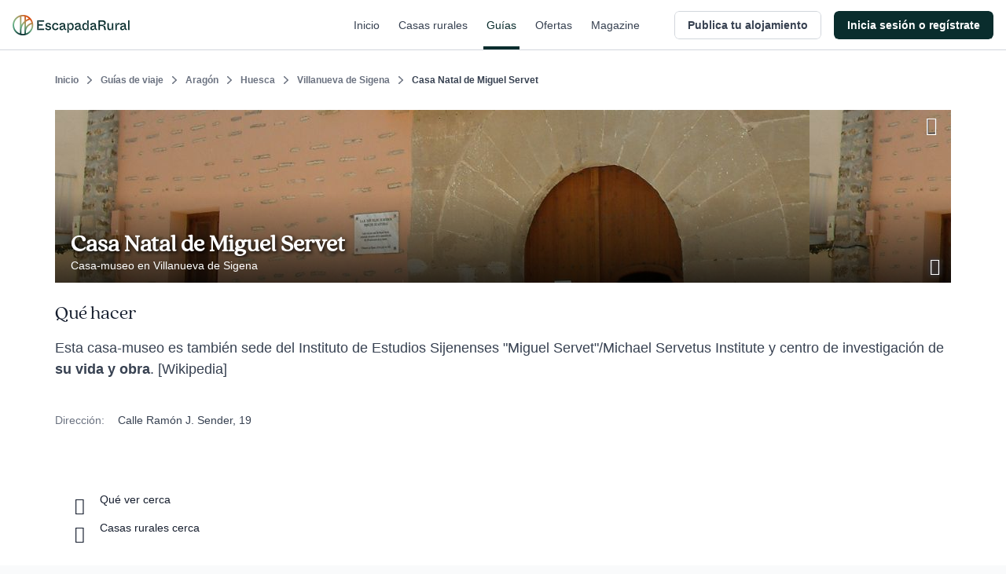

--- FILE ---
content_type: text/javascript
request_url: https://s3-static.escapadarural.com/9fb8028c/web/assets/modules/UtilUC.js
body_size: 1359
content:
var MessagesDB,applyBookmark,applyHere,checkNewUCElements,deleteBookmark,deleteHere,loadUserBookmarks,loadUserHeres,saveHere,showUCBookmark;MessagesDB={es_ES:"¿Estás seguro de que quieres eliminar este alojamiento de tus listas?",ca_ES:"Estàs segur que vols eliminar aquest favorit?",it_IT:"Sei sicuro di voler eliminare questo preferito?",de_DE:"Sind Sie sicher, dass Sie diesen Favoriten entfernen möchten?",fr_FR:"Êtes-vous sûr de supprimer ce favori ?",pt_PT:"Tem a certeza que quer remover este marcador?",en_GB:"Are you sure you want to remove this bookmark?"};applyBookmark=function(c){var b,a;b=$(c);a=b.attr("id");if(a===void 0){return}jQuery.event.trigger("htmlchanged",["#"+a]);a=a.replace("b-","");if($.inArray(a,bookmarks)!==-1){b.find(".cu-b-save").hide();b.find(".cu-b-delete").hide();b.find(".cu-b-saved").show();b.show();b.find(".cu-b-saved").unbind("mouseover");b.find(".cu-b-delete").unbind("mouseout");b.find(".cu-b-delete").unbind("click");b.find(".cu-b-saved").bind("mouseover",function(d){$(this).parent().find(".cu-b-saved").hide();return $(this).parent().find(".cu-b-delete").show()});b.find(".cu-b-delete").bind("mouseout",function(d){$(this).parent().find(".cu-b-delete").hide();return $(this).parent().find(".cu-b-saved").show()});b.find(".cu-b-delete").click(function(d){d.preventDefault();d.stopPropagation();return deleteBookmark(this)})}else{b.find(".cu-b-saved").hide();b.find(".cu-b-delete").hide();return b.find(".cu-b-save").show()}};deleteBookmark=(function(a){return function(f){var e,d,c,b;c=$(f);c.unbind("mouseout");b=c.data("href");d=MessagesDB[er_culture];e=confirm(d);if(e){return $.ajax({type:"GET",url:b,cache:false,dataType:"json",success:function(j){var h,g;if(j.error===false){c.parent().find(".cu-b-delete").hide();c.parent().find(".cu-b-save").show();c.parent().hide();g=c.parent().attr("id");g=g.replace("b-","");h=bookmarks.indexOf(g);if(h!==-1){bookmarks.splice(h,1)}return showUCBookmark(c.parent())}}})}}})(this);applyHere=function(c){var b,a;b=$(c);a=b.attr("id");if(a===void 0){return}a=a.replace("h-","");if($.inArray(a,heres)!==-1){b.find(".cu-h-save").hide();b.find(".cu-h-delete").show();b.show();b.find(".cu-h-delete").unbind("click");return b.find(".cu-h-delete").click(function(d){d.preventDefault();return deleteHere(this)})}else{b.find(".cu-h-delete").hide();b.find(".cu-h-save").show();b.find(".cu-h-save").unbind("click");return b.find(".cu-h-save").click(function(d){d.preventDefault();return saveHere(this)})}};deleteHere=(function(a){return function(d){var c,b;c=$(d);b=c.data("href");return $.ajax({type:"GET",url:b,cache:false,success:function(h){var g,f,e;if(h==="1"){c.parent().find(".cu-h-delete").hide();c.parent().find(".cu-h-save").show();c.parent().hide();e=c.parent().attr("id");e=e.replace("h-","");g=heres.indexOf(e);if(g!==-1){heres.splice(g,1)}showUCBookmark(c.parent())}if(h==="2"){ER.data.opLogin="delete";ER.data.idLogin=d;f="//"+ER.uri.main.authority+ER.uri.prefix+"dynamic/popup/login/signIn";jQuery.facebox({ajax:f})}if(h==="3"){return alert("No puedes desmarcarlo porque tienes creada una opinión.")}}})}})(this);saveHere=(function(a){return function(d){var c,b;c=$(d);b=c.data("href");return $.ajax({type:"GET",url:b,cache:false,success:function(g){var f,e;if(g==="1"){c.parent().find(".cu-h-delete").show();c.parent().find(".cu-h-save").hide();c.parent().show();e=c.parent().attr("id");e=e.replace("h-","");heres.push(e);showUCBookmark(c.parent())}if(g==="2"){ER.data.opLogin="save";ER.data.idLogin=d;f="//"+ER.uri.main.authority+ER.uri.prefix+"dynamic/popup/login/signIn";return jQuery.facebox({ajax:f})}}})}})(this);checkNewUCElements=(function(a){return function(){$.each(bookmarks,function(b,d){var c;c=$("#b-"+d);if(c.length>0){return showUCBookmark(c)}});return $.each(heres,function(b,d){var c;c=$("#h-"+d);if(c.length>0){return showUCBookmark(c)}})}})(this);showUCBookmark=function(c){var b,a;b=document.createEvent("CustomEvent");a={};a.bookmarks=c.selector.replace("#b-","");b.initCustomEvent("p-favourite:add-favourite",false,false,a);window.dispatchEvent(b);applyBookmark(c.parent().find(".cu-bookmark, .c-bookmark"));applyHere(c.parent().find(".cu-here"));c.parent().find(".cu-bookmark, .c-bookmark").show();return c.parent().find(".cu-here").show()};loadUserBookmarks=function(){return $.ajax({async:false,cache:false,data:"backUrl="+encodeURIComponent(window.location),url:"//"+ER.uri.main.authority+ER.uri.prefix+"dynamic/user-bookmarks",type:"post",dataType:"json",success:function(c){bookmarks.splice(0,bookmarks.length);if(c&&c.length){var b,a;b=document.createEvent("CustomEvent");a={};a.bookmarks=c;b.initCustomEvent("p-favourite:add-favourite",false,false,a);window.dispatchEvent(b)}return $.each(c,(function(d){return function(e,g){var f;bookmarks.push(g);f=$("#b-"+g);if(f.length>0){return showUCBookmark(f)}}})(this))}})};loadUserHeres=function(){return $.ajax({async:false,cache:false,url:"//"+ER.uri.main.authority+ER.uri.prefix+"dynamic/user-heres",type:"post",dataType:"json",success:function(a){heres.splice(0,heres.length);return $.each(a,(function(b){return function(c,e){var d;heres.push(e);d=$("#h-"+e);if(d.length>0){return showUCBookmark(d)}}})(this))}})};

--- FILE ---
content_type: text/javascript
request_url: https://s3-static.escapadarural.com/9fb8028c/web/assets/lib/leaflet/leaflet.js
body_size: 39480
content:
!function(b,a){"object"==typeof exports&&"undefined"!=typeof module?a(exports):"function"==typeof define&&define.amd?define(["exports"],a):a(b.L={})}(this,function(cy){function cO(b){var a,c,f,d;for(c=1,f=arguments.length;c<f;c++){d=arguments[c];for(a in d){b[a]=d[a]}}return b}function cU(b,a){var c=Array.prototype.slice;if(b.bind){return b.bind.apply(b,c.call(arguments,1))}var d=c.call(arguments,2);return function(){return b.apply(a,d.length?d.concat(c.call(arguments)):arguments)}}function cG(a){return a._leaflet_id=a._leaflet_id||++bY,a._leaflet_id}function cF(b,a,f){var h,g,c,d;return d=function(){h=!1,g&&(c.apply(f,g),g=!1)},c=function(){h?g=arguments:(b.apply(f,arguments),setTimeout(d,a),h=!0)}}function cA(b,a,d){var g=a[1],f=a[0],c=g-f;return b===g&&d?b:((b-f)%c+c)%c+f}function cB(){return !1}function c1(b,a){var c=Math.pow(10,void 0===a?6:a);return Math.round(b*c)/c}function cQ(a){return a.trim?a.trim():a.replace(/^\s+|\s+$/g,"")}function cx(a){return cQ(a).split(/\s+/)}function cK(b,a){b.hasOwnProperty("options")||(b.options=b.options?aS(b.options):{});for(var c in a){b.options[c]=a[c]}return b.options}function cX(b,a,c){var f=[];for(var d in b){f.push(encodeURIComponent(c?d.toUpperCase():d)+"="+encodeURIComponent(b[d]))}return(a&&-1!==a.indexOf("?")?"&":"?")+f.join("&")}function c3(b,a){return b.replace(dJ,function(c,d){var f=a[d];if(void 0===f){throw new Error("No value provided for variable "+c)}return"function"==typeof f&&(f=f(a)),f})}function cW(b,a){for(var c=0;c<b.length;c++){if(b[c]===a){return c}}return -1}function cD(a){return window["webkit"+a]||window["moz"+a]||window["ms"+a]}function cJ(b){var a=+new Date,c=Math.max(0,16-(a-bQ));return bQ=a+c,window.setTimeout(b,c)}function cS(b,a,c){if(!c||dY!==cJ){return dY.call(window,cU(b,a))}b.call(a)}function cR(a){a&&a8.call(window,a)}function cv(){}function cq(b){if("undefined"!=typeof L&&L&&L.Mixin){b=cY(b)?b:[b];for(var a=0;a<b.length;a++){b[a]===L.Mixin.Events&&console.warn("Deprecated include of L.Mixin.Events: this property will be removed in future releases, please inherit from L.Evented instead.",(new Error).stack)}}}function cs(b,a,c){this.x=c?Math.round(b):b,this.y=c?Math.round(a):a}function cu(b,a,c){return b instanceof cs?b:cY(b)?new cs(b[0],b[1]):void 0===b||null===b?b:"object"==typeof b&&"x" in b&&"y" in b?new cs(b.x,b.y):new cs(b,a,c)}function dm(b,a){if(b){for(var c=a?[b,a]:b,f=0,d=c.length;f<d;f++){this.extend(c[f])}}}function cZ(b,a){return !b||b instanceof dm?b:new dm(b,a)}function df(b,a){if(b){for(var c=a?[b,a]:b,f=0,d=c.length;f<d;f++){this.extend(c[f])}}}function co(b,a){return b instanceof df?b:new df(b,a)}function du(b,a,c){if(isNaN(b)||isNaN(a)){throw new Error("Invalid LatLng object: ("+b+", "+a+")")}this.lat=+b,this.lng=+a,void 0!==c&&(this.alt=+c)}function dL(b,a,c){return b instanceof du?b:cY(b)&&"object"!=typeof b[0]?3===b.length?new du(b[0],b[1],b[2]):2===b.length?new du(b[0],b[1]):null:void 0===b||null===b?b:"object"==typeof b&&"lat" in b?new du(b.lat,"lng" in b?b.lng:b.lon,b.alt):void 0===a?null:new du(b,a,c)}function dg(b,a,c,d){if(cY(b)){return this._a=b[0],this._b=b[1],this._c=b[2],void (this._d=b[3])}this._a=b,this._b=a,this._c=c,this._d=d}function c5(b,a,c,d){return new dg(b,a,c,d)}function dG(a){return document.createElementNS("http://www.w3.org/2000/svg",a)}function cL(l,f){var j,d,c,m,b,k,g="";for(j=0,c=l.length;j<c;j++){for(d=0,m=(b=l[j]).length;d<m;d++){k=b[d],g+=(d?"L":"M")+k.x+" "+k.y}g+=f?cT?"z":"x":""}return g||"M0 0"}function dO(a){return navigator.userAgent.toLowerCase().indexOf(a)>=0}function dN(b,a,c,d){return"touchstart"===a?dp(b,c,d):"touchmove"===a?c9(b,c,d):"touchend"===a&&dB(b,c,d),this}function dz(b,a,c){var d=b["_leaflet_"+a+c];return"touchstart"===a?b.removeEventListener(bh,d,!1):"touchmove"===a?b.removeEventListener(aW,d,!1):"touchend"===a&&(b.removeEventListener(b1,d,!1),b.removeEventListener(dP,d,!1)),this}function dp(b,a,d){var c=cU(function(e){if("mouse"!==e.pointerType&&e.MSPOINTER_TYPE_MOUSE&&e.pointerType!==e.MSPOINTER_TYPE_MOUSE){if(!(c2.indexOf(e.target.tagName)<0)){return}aR(e)}cN(e,a)});b["_leaflet_touchstart"+d]=c,b.addEventListener(bh,c,!1),bS||(document.documentElement.addEventListener(bh,dj,!0),document.documentElement.addEventListener(aW,ds,!0),document.documentElement.addEventListener(b1,dI,!0),document.documentElement.addEventListener(dP,dI,!0),bS=!0)}function dj(a){bA[a.pointerId]=a,d0++}function ds(a){bA[a.pointerId]&&(bA[a.pointerId]=a)}function dI(a){delete bA[a.pointerId],d0--}function cN(b,a){b.touches=[];for(var c in bA){b.touches.push(bA[c])}b.changedTouches=[b],a(b)}function c9(b,a,c){var d=function(e){(e.pointerType!==e.MSPOINTER_TYPE_MOUSE&&"mouse"!==e.pointerType||0!==e.buttons)&&cN(e,a)};b["_leaflet_touchmove"+c]=d,b.addEventListener(aW,d,!1)}function dB(b,a,c){var d=function(e){cN(e,a)};b["_leaflet_touchend"+c]=d,b.addEventListener(b1,d,!1),b.addEventListener(dP,d,!1)}function dD(l,f,j){function d(h){var a;if(c4){if(!dq||"mouse"===h.pointerType){return}a=d0}else{a=h.touches.length}if(!(a>1)){var o=Date.now(),p=o-(m||o);b=h.touches?h.touches[0]:h,k=p>0&&p<=g,m=o}}function c(a){if(k&&!b.cancelBubble){if(c4){if(!dq||"mouse"===a.pointerType){return}var h,p,i={};for(p in b){h=b[p],i[p]=h&&h.bind?h.bind(b):h}b=i}b.type="dblclick",f(b),m=null}}var m,b,k=!1,g=250;return l[er+bb+j]=d,l[er+a1+j]=c,l[er+"dblclick"+j]=f,l.addEventListener(bb,d,!1),l.addEventListener(a1,c,!1),l.addEventListener("dblclick",f,!1),this}function dc(b,a){var c=b[er+bb+a],f=b[er+a1+a],d=b[er+"dblclick"+a];return b.removeEventListener(bb,c,!1),b.removeEventListener(a1,f,!1),dq||b.removeEventListener("dblclick",d,!1),this}function db(a){return"string"==typeof a?document.getElementById(a):a}function cC(b,a){var c=b.style[a]||b.currentStyle&&b.currentStyle[a];if((!c||"auto"===c)&&document.defaultView){var d=document.defaultView.getComputedStyle(b,null);c=d?d[a]:null}return"auto"===c?null:c}function dC(b,a,c){var d=document.createElement(b);return d.className=a||"",c&&c.appendChild(d),d}function dw(b){var a=b.parentNode;a&&a.removeChild(b)}function c7(a){for(;a.firstChild;){a.removeChild(a.firstChild)}}function c8(b){var a=b.parentNode;a.lastChild!==b&&a.appendChild(b)}function dx(b){var a=b.parentNode;a.firstChild!==b&&a.insertBefore(b,a.firstChild)}function d6(b,a){if(void 0!==b.classList){return b.classList.contains(a)}var c=bU(b);return c.length>0&&new RegExp("(^|\\s)"+a+"(\\s|$)").test(c)}function dk(b,a){if(void 0!==b.classList){for(var d=cx(a),g=0,f=d.length;g<f;g++){b.classList.add(d[g])}}else{if(!d6(b,a)){var c=bU(b);aP(b,(c?c+" ":"")+a)}}}function a9(b,a){void 0!==b.classList?b.classList.remove(a):aP(b,cQ((" "+bU(b)+" ").replace(" "+a+" "," ")))}function aP(b,a){void 0===b.className.baseVal?b.className=a:b.className.baseVal=a}function bU(a){return void 0===a.className.baseVal?a.className:a.className.baseVal}function dr(b,a){"opacity" in b.style?b.style.opacity=a:"filter" in b.style&&cI(b,a)}function cI(b,a){var c=!1,d="DXImageTransform.Microsoft.Alpha";try{c=b.filters.item(d)}catch(b){if(1===a){return}}a=Math.round(100*a),c?(c.Enabled=100!==a,c.Opacity=a):b.style.filter+=" progid:"+d+"(opacity="+a+")"}function bq(b){for(var a=document.documentElement.style,c=0;c<b.length;c++){if(b[c] in a){return b[c]}}return !1}function bJ(b,a,c){var d=a||new cs(0,0);b.style[cM]=(aw?"translate("+d.x+"px,"+d.y+"px)":"translate3d("+d.x+"px,"+d.y+"px,0)")+(c?" scale("+c+")":"")}function dS(b,a){b._leaflet_pos=a,aF?bJ(b,a):(b.style.left=a.x+"px",b.style.top=a.y+"px")}function a3(a){return a._leaflet_pos||new cs(0,0)}function aT(){dZ(window,"dragstart",aR)}function eh(){bD(window,"dragstart",aR)}function cr(a){for(;-1===a.tabIndex;){a=a.parentNode}a.style&&(ab(),d9=a,bM=a.style.outline,a.style.outline="none",dZ(window,"keydown",ab))}function ab(){d9&&(d9.style.outline=bM,d9=void 0,bM=void 0,bD(window,"keydown",ab))}function b8(a){do{a=a.parentNode}while(!(a.offsetWidth&&a.offsetHeight||a===document.body));return a}function cd(b){var a=b.getBoundingClientRect();return{x:a.width/b.offsetWidth||1,y:a.height/b.offsetHeight||1,boundingClientRect:a}}function dZ(b,a,f,h){if("object"==typeof a){for(var g in a){bk(b,g,a[g],f)}}else{for(var c=0,d=(a=cx(a)).length;c<d;c++){bk(b,a[c],f,h)}}return this}function bD(d,c,h,k){if("object"==typeof c){for(var j in c){aG(d,j,c[j],h)}}else{if(c){for(var f=0,g=(c=cx(c)).length;f<g;f++){aG(d,c[f],h,k)}}else{for(var b in d[ef]){aG(d,b,d[ef][b])}delete d[ef]}}return this}function bk(d,c,h,j){var f=c+cG(h)+(j?"_"+cG(j):"");if(d[ef]&&d[ef][f]){return this}var g=function(a){return h.call(j||d,a||window.event)},b=g;c4&&0===c.indexOf("touch")?dN(d,c,g,f):!b4||"dblclick"!==c||!dD||c4&&aD?"addEventListener" in d?"mousewheel"===c?d.addEventListener("onwheel" in d?"wheel":"mousewheel",g,!1):"mouseenter"===c||"mouseleave"===c?(g=function(a){a=a||window.event,a2(d,a)&&b(a)},d.addEventListener("mouseenter"===c?"mouseover":"mouseout",g,!1)):("click"===c&&dT&&(g=function(a){el(a,b)}),d.addEventListener(c,g,!1)):"attachEvent" in d&&d.attachEvent("on"+c,g):dD(d,g,f),d[ef]=d[ef]||{},d[ef][f]=g}function aG(b,a,f,g){var c=a+cG(f)+(g?"_"+cG(g):""),d=b[ef]&&b[ef][c];if(!d){return this}c4&&0===a.indexOf("touch")?dz(b,a,c):!b4||"dblclick"!==a||!dc||c4&&aD?"removeEventListener" in b?"mousewheel"===a?b.removeEventListener("onwheel" in b?"wheel":"mousewheel",d,!1):b.removeEventListener("mouseenter"===a?"mouseover":"mouseleave"===a?"mouseout":a,d,!1):"detachEvent" in b&&b.detachEvent("on"+a,d):dc(b,c),b[ef][c]=null}function d5(a){return a.stopPropagation?a.stopPropagation():a.originalEvent?a.originalEvent._stopped=!0:a.cancelBubble=!0,bH(a),this}function eo(a){return bk(a,"mousewheel",d5),this}function aq(a){return dZ(a,"mousedown touchstart dblclick",d5),bk(a,"click",dK),this}function aR(a){return a.preventDefault?a.preventDefault():a.returnValue=!1,this}function bX(a){return aR(a),d5(a),this}function c6(b,a){if(!a){return new cs(b.clientX,b.clientY)}var c=cd(a),d=c.boundingClientRect;return new cs((b.clientX-d.left)/c.x-a.clientLeft,(b.clientY-d.top)/c.y-a.clientTop)}function d3(a){return dq?a.wheelDeltaY/2:a.deltaY&&0===a.deltaMode?-a.deltaY/ag:a.deltaY&&1===a.deltaMode?20*-a.deltaY:a.deltaY&&2===a.deltaMode?60*-a.deltaY:a.deltaX||a.deltaZ?0:a.wheelDelta?(a.wheelDeltaY||a.wheelDelta)/2:a.detail&&Math.abs(a.detail)<32765?20*-a.detail:a.detail?a.detail/-32765*60:0}function dK(a){az[a.type]=!0}function bH(b){var a=az[b.type];return az[b.type]=!1,a}function a2(b,a){var c=a.relatedTarget;if(!c){return !0}try{for(;c&&c!==b;){c=c.parentNode}}catch(b){return !1}return c!==b}function el(b,a){var c=b.timeStamp||b.originalEvent&&b.originalEvent.timeStamp,d=bs&&c-bs;d&&d>100&&d<500||b.target._simulatedClick&&!b._simulated?bX(b):(bs=c,a(b))}function bw(b,a){if(!a||!b.length){return b.slice()}var c=a*a;return b=bj(b,c),b=ak(b,c)}function aA(b,a,c){return Math.sqrt(aO(b,a,c,!0))}function ak(b,a){var d=b.length,g=new (typeof Uint8Array!=void 0+""?Uint8Array:Array)(d);g[0]=g[d-1]=1,bB(b,g,a,0,d-1);var f,c=[];for(f=0;f<d;f++){g[f]&&c.push(b[f])}return c}function bB(l,f,j,d,c){var m,b,k,g=0;for(b=d+1;b<=c-1;b++){(k=aO(l[b],l[d],l[c],!0))>g&&(m=b,g=k)}g>j&&(f[m]=1,bB(l,f,j,d,m),bB(l,f,j,m,c))}function bj(b,a){for(var d=[b[0]],g=1,f=0,c=b.length;g<c;g++){bo(b[g],b[f])>a&&(d.push(b[g]),f=g)}return f<c-1&&d.push(b[c-1]),d}function dl(m,f,j,d,c){var p,b,k,g=d?au:ao(m,j),l=ao(f,j);for(au=l;;){if(!(g|l)){return[m,f]}if(g&l){return !1}k=ao(b=a7(m,f,p=g||l,j,c),j),p===g?(m=b,g=k):(f=b,l=k)}}function a7(q,g,k,d,c){var v,b,m=g.x-q.x,j=g.y-q.y,p=d.min,f=d.max;return 8&k?(v=q.x+m*(f.y-q.y)/j,b=f.y):4&k?(v=q.x+m*(p.y-q.y)/j,b=p.y):2&k?(v=f.x,b=q.y+j*(f.x-q.x)/m):1&k&&(v=p.x,b=q.y+j*(p.x-q.x)/m),new cs(v,b,c)}function ao(b,a){var c=0;return b.x<a.min.x?c|=1:b.x>a.max.x&&(c|=2),b.y<a.min.y?c|=4:b.y>a.max.y&&(c|=8),c}function bo(b,a){var c=a.x-b.x,d=a.y-b.y;return c*c+d*d}function aO(m,f,j,d){var c,p=f.x,b=f.y,k=j.x-p,g=j.y-b,l=k*k+g*g;return l>0&&((c=((m.x-p)*k+(m.y-b)*g)/l)>1?(p=j.x,b=j.y):c>0&&(p+=k*c,b+=g*c)),k=m.x-p,g=m.y-b,d?k*k+g*g:new cs(p,b)}function aB(a){return !cY(a[0])||"object"!=typeof a[0][0]&&void 0!==a[0][0]}function cj(a){return console.warn("Deprecated use of _flat, please use L.LineUtil.isFlat instead."),aB(a)}function dX(x,j,m){var f,d,y,b,q,k,w,g,p,v=[1,4,2,8];for(d=0,w=x.length;d<w;d++){x[d]._code=ao(x[d],j)}for(b=0;b<4;b++){for(g=v[b],f=[],d=0,y=(w=x.length)-1;d<w;y=d++){q=x[d],k=x[y],q._code&g?k._code&g||((p=a7(k,q,g,j,m))._code=ao(p,j),f.push(p)):(k._code&g&&((p=a7(k,q,g,j,m))._code=ao(p,j),f.push(p)),f.push(q))}x=f}return x}function ah(w,j){var m,f,d,x,b="Feature"===w.type?w.geometry:w,q=b?b.coordinates:null,k=[],v=j&&j.pointToLayer,g=j&&j.coordsToLatLng||dF;if(!q&&!b){return null}switch(b.type){case"Point":return m=g(q),v?v(w,m):new dH(m);case"MultiPoint":for(d=0,x=q.length;d<x;d++){m=g(q[d]),k.push(v?v(w,m):new dH(m))}return new cl(k);case"LineString":case"MultiLineString":return f=cV(q,"LineString"===b.type?0:1,g),new dy(f,j);case"Polygon":case"MultiPolygon":return f=cV(q,"Polygon"===b.type?1:2,g),new cP(f,j);case"GeometryCollection":for(d=0,x=b.geometries.length;d<x;d++){var p=ah({geometry:b.geometries[d],type:"Feature",properties:w.properties},j);p&&k.push(p)}return new cl(k);default:throw new Error("Invalid GeoJSON object.")}}function dF(a){return new du(a[1],a[0],a[2])}function cV(b,a,f){for(var h,g=[],c=0,d=b.length;c<d;c++){h=a?cV(b[c],a-1,f):(f||dF)(b[c]),g.push(h)}return g}function bZ(b,a){return a="number"==typeof a?a:6,void 0!==b.alt?[c1(b.lng,a),c1(b.lat,a),c1(b.alt,a)]:[c1(b.lng,a),c1(b.lat,a)]}function eg(b,a,f,h){for(var g=[],c=0,d=b.length;c<d;c++){g.push(a?eg(b[c],a-1,f,h):bZ(b[c],h))}return !a&&f&&g.push(g[0]),g}function cb(a,b){return a.feature?cO({},a.feature,{geometry:b}):bP(b)}function bP(a){return"Feature"===a.type||"FeatureCollection"===a.type?a:{type:"Feature",properties:{},geometry:a}}function b3(b,a){return new bu(b,a)}function cE(b,a){return new d1(b,a)}function dh(a){return b7?new aJ(a):null}function aE(a){return cT||dA?new aV(a):null}var bf=Object.freeze;Object.freeze=function(a){return a};var aS=Object.create||function(){function a(){}return function(b){return a.prototype=b,new a}}(),bY=0,dJ=/\{ *([\w_-]+) *\}/g,cY=Array.isArray||function(a){return"[object Array]"===Object.prototype.toString.call(a)},bx="[data-uri]",bQ=0,dY=window.requestAnimationFrame||cD("RequestAnimationFrame")||cJ,a8=window.cancelAnimationFrame||cD("CancelAnimationFrame")||cD("CancelRequestAnimationFrame")||function(a){window.clearTimeout(a)},aZ=(Object.freeze||Object)({freeze:bf,extend:cO,create:aS,bind:cU,lastId:bY,stamp:cG,throttle:cF,wrapNum:cA,falseFn:cB,formatNum:c1,trim:cQ,splitWords:cx,setOptions:cK,getParamString:cX,template:c3,isArray:cY,indexOf:cW,emptyImageUrl:bx,requestFn:dY,cancelFn:a8,requestAnimFrame:cS,cancelAnimFrame:cR});cv.extend=function(a){var c=function(){this.initialize&&this.initialize.apply(this,arguments),this.callInitHooks()},f=c.__super__=this.prototype,d=aS(f);d.constructor=c,c.prototype=d;for(var b in this){this.hasOwnProperty(b)&&"prototype"!==b&&"__super__"!==b&&(c[b]=this[b])}return a.statics&&(cO(c,a.statics),delete a.statics),a.includes&&(cq(a.includes),cO.apply(null,[d].concat(a.includes)),delete a.includes),d.options&&(a.options=cO(aS(d.options),a.options)),cO(d,a),d._initHooks=[],d.callInitHooks=function(){if(!this._initHooksCalled){f.callInitHooks&&f.callInitHooks.call(this),this._initHooksCalled=!0;for(var g=0,e=d._initHooks.length;g<e;g++){d._initHooks[g].call(this)}}},c},cv.include=function(a){return cO(this.prototype,a),this},cv.mergeOptions=function(a){return cO(this.prototype.options,a),this},cv.addInitHook=function(b){var a=Array.prototype.slice.call(arguments,1),c="function"==typeof b?b:function(){this[b].apply(this,a)};return this.prototype._initHooks=this.prototype._initHooks||[],this.prototype._initHooks.push(c),this};var em={on:function(b,a,d){if("object"==typeof b){for(var g in b){this._on(g,b[g],a)}}else{for(var f=0,c=(b=cx(b)).length;f<c;f++){this._on(b[f],a,d)}}return this},off:function(b,a,d){if(b){if("object"==typeof b){for(var g in b){this._off(g,b[g],a)}}else{for(var f=0,c=(b=cx(b)).length;f<c;f++){this._off(b[f],a,d)}}}else{delete this._events}return this},_on:function(d,c,h){this._events=this._events||{};var k=this._events[d];k||(k=[],this._events[d]=k),h===this&&(h=void 0);for(var j={fn:c,ctx:h},f=k,g=0,b=f.length;g<b;g++){if(f[g].fn===c&&f[g].ctx===h){return}}f.push(j)},_off:function(d,c,g){var j,h,f;if(this._events&&(j=this._events[d])){if(c){if(g===this&&(g=void 0),j){for(h=0,f=j.length;h<f;h++){var b=j[h];if(b.ctx===g&&b.fn===c){return b.fn=cB,this._firingCount&&(this._events[d]=j=j.slice()),void j.splice(h,1)}}}}else{for(h=0,f=j.length;h<f;h++){j[h].fn=cB}delete this._events[d]}}},fire:function(c,i,k){if(!this.listens(c,k)){return this}var j=cO({},i,{type:c,target:this,sourceTarget:i&&i.sourceTarget||this});if(this._events){var f=this._events[c];if(f){this._firingCount=this._firingCount+1||1;for(var g=0,b=f.length;g<b;g++){var d=f[g];d.fn.call(d.ctx||this,j)}this._firingCount--}}return k&&this._propagateEvent(j),this},listens:function(b,a){var c=this._events&&this._events[b];if(c&&c.length){return !0}if(a){for(var d in this._eventParents){if(this._eventParents[d].listens(b,a)){return !0}}}return !1},once:function(b,a,e){if("object"==typeof b){for(var d in b){this.once(d,b[d],a)}return this}var c=cU(function(){this.off(b,a,e).off(b,c,e)},this);return this.on(b,a,e).on(b,c,e)},addEventParent:function(a){return this._eventParents=this._eventParents||{},this._eventParents[cG(a)]=a,this},removeEventParent:function(a){return this._eventParents&&delete this._eventParents[cG(a)],this},_propagateEvent:function(a){for(var b in this._eventParents){this._eventParents[b].fire(a.type,cO({layer:a.target,propagatedFrom:a.target},a),!0)}}};em.addEventListener=em.on,em.removeEventListener=em.clearAllEventListeners=em.off,em.addOneTimeEventListener=em.once,em.fireEvent=em.fire,em.hasEventListeners=em.listens;var cH=cv.extend(em),aj=Math.trunc||function(a){return a>0?Math.floor(a):Math.ceil(a)};cs.prototype={clone:function(){return new cs(this.x,this.y)},add:function(a){return this.clone()._add(cu(a))},_add:function(a){return this.x+=a.x,this.y+=a.y,this},subtract:function(a){return this.clone()._subtract(cu(a))},_subtract:function(a){return this.x-=a.x,this.y-=a.y,this},divideBy:function(a){return this.clone()._divideBy(a)},_divideBy:function(a){return this.x/=a,this.y/=a,this},multiplyBy:function(a){return this.clone()._multiplyBy(a)},_multiplyBy:function(a){return this.x*=a,this.y*=a,this},scaleBy:function(a){return new cs(this.x*a.x,this.y*a.y)},unscaleBy:function(a){return new cs(this.x/a.x,this.y/a.y)},round:function(){return this.clone()._round()},_round:function(){return this.x=Math.round(this.x),this.y=Math.round(this.y),this},floor:function(){return this.clone()._floor()},_floor:function(){return this.x=Math.floor(this.x),this.y=Math.floor(this.y),this},ceil:function(){return this.clone()._ceil()},_ceil:function(){return this.x=Math.ceil(this.x),this.y=Math.ceil(this.y),this},trunc:function(){return this.clone()._trunc()},_trunc:function(){return this.x=aj(this.x),this.y=aj(this.y),this},distanceTo:function(b){var a=(b=cu(b)).x-this.x,c=b.y-this.y;return Math.sqrt(a*a+c*c)},equals:function(a){return(a=cu(a)).x===this.x&&a.y===this.y},contains:function(a){return a=cu(a),Math.abs(a.x)<=Math.abs(this.x)&&Math.abs(a.y)<=Math.abs(this.y)},toString:function(){return"Point("+c1(this.x)+", "+c1(this.y)+")"}},dm.prototype={extend:function(a){return a=cu(a),this.min||this.max?(this.min.x=Math.min(a.x,this.min.x),this.max.x=Math.max(a.x,this.max.x),this.min.y=Math.min(a.y,this.min.y),this.max.y=Math.max(a.y,this.max.y)):(this.min=a.clone(),this.max=a.clone()),this},getCenter:function(a){return new cs((this.min.x+this.max.x)/2,(this.min.y+this.max.y)/2,a)},getBottomLeft:function(){return new cs(this.min.x,this.max.y)},getTopRight:function(){return new cs(this.max.x,this.min.y)},getTopLeft:function(){return this.min},getBottomRight:function(){return this.max},getSize:function(){return this.max.subtract(this.min)},contains:function(b){var a,c;return(b="number"==typeof b[0]||b instanceof cs?cu(b):cZ(b)) instanceof dm?(a=b.min,c=b.max):a=c=b,a.x>=this.min.x&&c.x<=this.max.x&&a.y>=this.min.y&&c.y<=this.max.y},intersects:function(b){b=cZ(b);var a=this.min,f=this.max,h=b.min,g=b.max,c=g.x>=a.x&&h.x<=f.x,d=g.y>=a.y&&h.y<=f.y;return c&&d},overlaps:function(b){b=cZ(b);var a=this.min,f=this.max,h=b.min,g=b.max,c=g.x>a.x&&h.x<f.x,d=g.y>a.y&&h.y<f.y;return c&&d},isValid:function(){return !(!this.min||!this.max)}},df.prototype={extend:function(b){var a,c,f=this._southWest,d=this._northEast;if(b instanceof du){a=b,c=b}else{if(!(b instanceof df)){return b?this.extend(dL(b)||co(b)):this}if(a=b._southWest,c=b._northEast,!a||!c){return this}}return f||d?(f.lat=Math.min(a.lat,f.lat),f.lng=Math.min(a.lng,f.lng),d.lat=Math.max(c.lat,d.lat),d.lng=Math.max(c.lng,d.lng)):(this._southWest=new du(a.lat,a.lng),this._northEast=new du(c.lat,c.lng)),this},pad:function(b){var a=this._southWest,c=this._northEast,f=Math.abs(a.lat-c.lat)*b,d=Math.abs(a.lng-c.lng)*b;return new df(new du(a.lat-f,a.lng-d),new du(c.lat+f,c.lng+d))},getCenter:function(){return new du((this._southWest.lat+this._northEast.lat)/2,(this._southWest.lng+this._northEast.lng)/2)},getSouthWest:function(){return this._southWest},getNorthEast:function(){return this._northEast},getNorthWest:function(){return new du(this.getNorth(),this.getWest())},getSouthEast:function(){return new du(this.getSouth(),this.getEast())},getWest:function(){return this._southWest.lng},getSouth:function(){return this._southWest.lat},getEast:function(){return this._northEast.lng},getNorth:function(){return this._northEast.lat},contains:function(b){b="number"==typeof b[0]||b instanceof du||"lat" in b?dL(b):co(b);var a,c,f=this._southWest,d=this._northEast;return b instanceof df?(a=b.getSouthWest(),c=b.getNorthEast()):a=c=b,a.lat>=f.lat&&c.lat<=d.lat&&a.lng>=f.lng&&c.lng<=d.lng},intersects:function(b){b=co(b);var a=this._southWest,f=this._northEast,h=b.getSouthWest(),g=b.getNorthEast(),c=g.lat>=a.lat&&h.lat<=f.lat,d=g.lng>=a.lng&&h.lng<=f.lng;return c&&d},overlaps:function(b){b=co(b);var a=this._southWest,f=this._northEast,h=b.getSouthWest(),g=b.getNorthEast(),c=g.lat>a.lat&&h.lat<f.lat,d=g.lng>a.lng&&h.lng<f.lng;return c&&d},toBBoxString:function(){return[this.getWest(),this.getSouth(),this.getEast(),this.getNorth()].join(",")},equals:function(b,a){return !!b&&(b=co(b),this._southWest.equals(b.getSouthWest(),a)&&this._northEast.equals(b.getNorthEast(),a))},isValid:function(){return !(!this._southWest||!this._northEast)}},du.prototype={equals:function(b,a){return !!b&&(b=dL(b),Math.max(Math.abs(this.lat-b.lat),Math.abs(this.lng-b.lng))<=(void 0===a?1e-9:a))},toString:function(a){return"LatLng("+c1(this.lat,a)+", "+c1(this.lng,a)+")"},distanceTo:function(a){return ck.distance(this,dL(a))},wrap:function(){return ck.wrapLatLng(this)},toBounds:function(b){var a=180*b/40075017,c=a/Math.cos(Math.PI/180*this.lat);return co([this.lat-a,this.lng-c],[this.lat+a,this.lng+c])},clone:function(){return new du(this.lat,this.lng,this.alt)}};var cc={latLngToPoint:function(b,a){var c=this.projection.project(b),d=this.scale(a);return this.transformation._transform(c,d)},pointToLatLng:function(b,a){var c=this.scale(a),d=this.transformation.untransform(b,c);return this.projection.unproject(d)},project:function(a){return this.projection.project(a)},unproject:function(a){return this.projection.unproject(a)},scale:function(a){return 256*Math.pow(2,a)},zoom:function(a){return Math.log(a/256)/Math.LN2},getProjectedBounds:function(b){if(this.infinite){return null}var a=this.projection.bounds,c=this.scale(b);return new dm(this.transformation.transform(a.min,c),this.transformation.transform(a.max,c))},infinite:!1,wrapLatLng:function(b){var a=this.wrapLng?cA(b.lng,this.wrapLng,!0):b.lng;return new du(this.wrapLat?cA(b.lat,this.wrapLat,!0):b.lat,a,b.alt)},wrapLatLngBounds:function(b){var a=b.getCenter(),f=this.wrapLatLng(a),h=a.lat-f.lat,g=a.lng-f.lng;if(0===h&&0===g){return b}var c=b.getSouthWest(),d=b.getNorthEast();return new df(new du(c.lat-h,c.lng-g),new du(d.lat-h,d.lng-g))}},ck=cO({},cc,{wrapLng:[-180,180],R:6371000,distance:function(l,f){var j=Math.PI/180,d=l.lat*j,c=f.lat*j,m=Math.sin((f.lat-l.lat)*j/2),b=Math.sin((f.lng-l.lng)*j/2),k=m*m+Math.cos(d)*Math.cos(c)*b*b,g=2*Math.atan2(Math.sqrt(k),Math.sqrt(1-k));return this.R*g}}),d4={R:6378137,MAX_LATITUDE:85.0511287798,project:function(b){var a=Math.PI/180,c=this.MAX_LATITUDE,f=Math.max(Math.min(c,b.lat),-c),d=Math.sin(f*a);return new cs(this.R*b.lng*a,this.R*Math.log((1+d)/(1-d))/2)},unproject:function(b){var a=180/Math.PI;return new du((2*Math.atan(Math.exp(b.y/this.R))-Math.PI/2)*a,b.x*a/this.R)},bounds:function(){var a=6378137*Math.PI;return new dm([-a,-a],[a,a])}()};dg.prototype={transform:function(b,a){return this._transform(b.clone(),a)},_transform:function(b,a){return a=a||1,b.x=a*(this._a*b.x+this._b),b.y=a*(this._c*b.y+this._d),b},untransform:function(b,a){return a=a||1,new cs((b.x/a-this._b)/this._a,(b.y/a-this._d)/this._c)}};var bI,bp,aL,ec=cO({},ck,{code:"EPSG:3857",projection:d4,transformation:function(){var a=0.5/(Math.PI*d4.R);return c5(a,0.5,-a,0.5)}()}),ac=cO({},ec,{code:"EPSG:900913"}),ax=document.documentElement.style,aY="ActiveXObject" in window,b2=aY&&!document.addEventListener,dq="msLaunchUri" in navigator&&!("documentMode" in document),eb=dO("webkit"),dT=dO("android"),bO=dO("android 2")||dO("android 3"),a6=parseInt(/WebKit\/([0-9]+)|$/.exec(navigator.userAgent)[1],10),aa=dT&&dO("Google")&&a6<537&&!("AudioNode" in window),bC=!!window.opera,aD=dO("chrome"),ap=dO("gecko")&&!eb&&!bC&&!aY,bG=!aD&&dO("safari"),bm=dO("phantom"),dE="OTransition" in ax,bd=0===navigator.platform.indexOf("Win"),aw=aY&&"transition" in ax,bv="WebKitCSSMatrix" in window&&"m11" in new window.WebKitCSSMatrix&&!bO,aQ="MozPerspective" in ax,aF=!window.L_DISABLE_3D&&(aw||bv||aQ)&&!dE&&!bm,cp="undefined"!=typeof orientation||dO("mobile"),d2=cp&&eb,am=cp&&bv,dR=!window.PointerEvent&&window.MSPointerEvent,c4=!(!window.PointerEvent&&!dR),b4=!window.L_NO_TOUCH&&(c4||"ontouchstart" in window||window.DocumentTouch&&document instanceof window.DocumentTouch),ek=cp&&bC,ch=cp&&ap,bT=(window.devicePixelRatio||window.screen.deviceXDPI/window.screen.logicalXDPI)>1,b7=!!document.createElement("canvas").getContext,cT=!(!document.createElementNS||!dG("svg").createSVGRect),dA=!cT&&function(){try{var b=document.createElement("div");b.innerHTML='<v:shape adj="1"/>';var a=b.firstChild;return a.style.behavior="url(#default#VML)",a&&"object"==typeof a.adj}catch(b){return !1}}(),aK=(Object.freeze||Object)({ie:aY,ielt9:b2,edge:dq,webkit:eb,android:dT,android23:bO,androidStock:aa,opera:bC,chrome:aD,gecko:ap,safari:bG,phantom:bm,opera12:dE,win:bd,ie3d:aw,webkit3d:bv,gecko3d:aQ,any3d:aF,mobile:cp,mobileWebkit:d2,mobileWebkit3d:am,msPointer:dR,pointer:c4,touch:b4,mobileOpera:ek,mobileGecko:ch,retina:bT,canvas:b7,svg:cT,vml:dA}),bh=dR?"MSPointerDown":"pointerdown",aW=dR?"MSPointerMove":"pointermove",b1=dR?"MSPointerUp":"pointerup",dP=dR?"MSPointerCancel":"pointercancel",c2=["INPUT","SELECT","OPTION"],bA={},bS=!1,d0=0,bb=dR?"MSPointerDown":c4?"pointerdown":"touchstart",a1=dR?"MSPointerUp":c4?"pointerup":"touchend",er="_leaflet_",cM=bq(["transform","webkitTransform","OTransform","MozTransform","msTransform"]),al=bq(["webkitTransition","transition","OTransition","MozTransition","msTransition"]),cf="webkitTransition"===al||"OTransition"===al?al+"End":"transitionend";if("onselectstart" in document){bI=function(){dZ(window,"selectstart",aR)},bp=function(){bD(window,"selectstart",aR)}}else{var cm=bq(["userSelect","WebkitUserSelect","OUserSelect","MozUserSelect","msUserSelect"]);bI=function(){if(cm){var a=document.documentElement.style;aL=a[cm],a[cm]="none"}},bp=function(){cm&&(document.documentElement.style[cm]=aL,aL=void 0)}}var d9,bM,bs,aN=(Object.freeze||Object)({TRANSFORM:cM,TRANSITION:al,TRANSITION_END:cf,get:db,getStyle:cC,create:dC,remove:dw,empty:c7,toFront:c8,toBack:dx,hasClass:d6,addClass:dk,removeClass:a9,setClass:aP,getClass:bU,setOpacity:dr,testProp:bq,setTransform:bJ,setPosition:dS,getPosition:a3,disableTextSelection:bI,enableTextSelection:bp,disableImageDrag:aT,enableImageDrag:eh,preventOutline:cr,restoreOutline:ab,getSizedParentNode:b8,getScale:cd}),ef="_leaflet_events",ag=bd&&aD?2*window.devicePixelRatio:ap?window.devicePixelRatio:1,az={},a0=(Object.freeze||Object)({on:dZ,off:bD,stopPropagation:d5,disableScrollPropagation:eo,disableClickPropagation:aq,preventDefault:aR,stop:bX,getMousePosition:c6,getWheelDelta:d3,fakeStop:dK,skipped:bH,isExternalTarget:a2,addListener:dZ,removeListener:bD}),b5=cH.extend({run:function(b,a,c,d){this.stop(),this._el=b,this._inProgress=!0,this._duration=c||0.25,this._easeOutPower=1/Math.max(d||0.5,0.2),this._startPos=a3(b),this._offset=a.subtract(this._startPos),this._startTime=+new Date,this.fire("start"),this._animate()},stop:function(){this._inProgress&&(this._step(!0),this._complete())},_animate:function(){this._animId=cS(this._animate,this),this._step()},_step:function(b){var a=+new Date-this._startTime,c=1000*this._duration;a<c?this._runFrame(this._easeOut(a/c),b):(this._runFrame(1),this._complete())},_runFrame:function(b,a){var c=this._startPos.add(this._offset.multiplyBy(b));a&&c._round(),dS(this._el,c),this.fire("step")},_complete:function(){cR(this._animId),this._inProgress=!1,this.fire("end")},_easeOut:function(a){return 1-Math.pow(1-a,this._easeOutPower)}}),dv=cH.extend({options:{crs:ec,center:void 0,zoom:void 0,minZoom:void 0,maxZoom:void 0,layers:[],maxBounds:void 0,renderer:void 0,zoomAnimation:!0,zoomAnimationThreshold:4,fadeAnimation:!0,markerZoomAnimation:!0,transform3DLimit:8388608,zoomSnap:1,zoomDelta:1,trackResize:!0},initialize:function(b,a){a=cK(this,a),this._initContainer(b),this._initLayout(),this._onResize=cU(this._onResize,this),this._initEvents(),a.maxBounds&&this.setMaxBounds(a.maxBounds),void 0!==a.zoom&&(this._zoom=this._limitZoom(a.zoom)),a.center&&void 0!==a.zoom&&this.setView(dL(a.center),a.zoom,{reset:!0}),this._handlers=[],this._layers={},this._zoomBoundLayers={},this._sizeChanged=!0,this.callInitHooks(),this._zoomAnimated=al&&aF&&!ek&&this.options.zoomAnimation,this._zoomAnimated&&(this._createAnimProxy(),dZ(this._proxy,cf,this._catchTransitionEnd,this)),this._addLayers(this.options.layers)},setView:function(a,b,c){return b=void 0===b?this._zoom:this._limitZoom(b),a=this._limitCenter(dL(a),b,this.options.maxBounds),c=c||{},this._stop(),this._loaded&&!c.reset&&!0!==c&&(void 0!==c.animate&&(c.zoom=cO({animate:c.animate},c.zoom),c.pan=cO({animate:c.animate,duration:c.duration},c.pan)),this._zoom!==b?this._tryAnimatedZoom&&this._tryAnimatedZoom(a,b,c.zoom):this._tryAnimatedPan(a,c.pan))?(clearTimeout(this._sizeTimer),this):(this._resetView(a,b),this)},setZoom:function(b,a){return this._loaded?this.setView(this.getCenter(),b,{zoom:a}):(this._zoom=b,this)},zoomIn:function(b,a){return b=b||(aF?this.options.zoomDelta:1),this.setZoom(this._zoom+b,a)},zoomOut:function(b,a){return b=b||(aF?this.options.zoomDelta:1),this.setZoom(this._zoom-b,a)},setZoomAround:function(b,a,f){var h=this.getZoomScale(a),g=this.getSize().divideBy(2),c=(b instanceof cs?b:this.latLngToContainerPoint(b)).subtract(g).multiplyBy(1-1/h),d=this.containerPointToLatLng(g.add(c));return this.setView(d,a,{zoom:f})},_getBoundsCenterZoom:function(d,c){c=c||{},d=d.getBounds?d.getBounds():co(d);var h=cu(c.paddingTopLeft||c.padding||[0,0]),k=cu(c.paddingBottomRight||c.padding||[0,0]),j=this.getBoundsZoom(d,!1,h.add(k));if((j="number"==typeof c.maxZoom?Math.min(c.maxZoom,j):j)===1/0){return{center:d.getCenter(),zoom:j}}var f=k.subtract(h).divideBy(2),g=this.project(d.getSouthWest(),j),b=this.project(d.getNorthEast(),j);return{center:this.unproject(g.add(b).divideBy(2).add(f),j),zoom:j}},fitBounds:function(b,a){if(!(b=co(b)).isValid()){throw new Error("Bounds are not valid.")}var c=this._getBoundsCenterZoom(b,a);return this.setView(c.center,c.zoom,a)},fitWorld:function(a){return this.fitBounds([[-90,-180],[90,180]],a)},panTo:function(b,a){return this.setView(b,this._zoom,{pan:a})},panBy:function(b,a){if(b=cu(b).round(),a=a||{},!b.x&&!b.y){return this.fire("moveend")}if(!0!==a.animate&&!this.getSize().contains(b)){return this._resetView(this.unproject(this.project(this.getCenter()).add(b)),this.getZoom()),this}if(this._panAnim||(this._panAnim=new b5,this._panAnim.on({step:this._onPanTransitionStep,end:this._onPanTransitionEnd},this)),a.noMoveStart||this.fire("movestart"),!1!==a.animate){dk(this._mapPane,"leaflet-pan-anim");var c=this._getMapPanePos().subtract(b).round();this._panAnim.run(this._mapPane,c,a.duration||0.25,a.easeLinearity)}else{this._rawPanBy(b),this.fire("move").fire("moveend")}return this},flyTo:function(C,K,O){function H(b){var a=(N*N-I*I+(b?-1:1)*q*q*A*A)/(2*(b?N:I)*q*A),c=Math.sqrt(a*a+1)-a;return c<1e-9?-18:Math.log(c)}function G(a){return(Math.exp(a)-Math.exp(-a))/2}function D(a){return(Math.exp(a)+Math.exp(-a))/2}function E(a){return G(a)/D(a)}function T(a){return I*(D(z)/D(z+k*a))}function M(a){return I*(D(z)*E(z+k*a)-G(z))/q}function B(a){return 1-Math.pow(1-a,1.5)}function J(){var a=(Date.now()-f)/S,b=B(a)*j;a<=1?(this._flyToFrame=cS(J,this),this._move(this.unproject(R.add(U.subtract(R).multiplyBy(M(b)/A)),F),this.getScaleZoom(I/T(b),F),{flyTo:!0})):this._move(C,K)._moveEnd(!0)}if(!1===(O=O||{}).animate||!aF){return this.setView(C,K,O)}this._stop();var R=this.project(this.getCenter()),U=this.project(C),Q=this.getSize(),F=this._zoom;C=dL(C),K=void 0===K?F:K;var I=Math.max(Q.x,Q.y),N=I*this.getZoomScale(F,K),A=U.distanceTo(R)||1,k=1.42,q=k*k,z=H(0),f=Date.now(),j=(H(1)-z)/k,S=O.duration?1000*O.duration:1000*j*0.8;return this._moveStart(!0,O.noMoveStart),J.call(this),this},flyToBounds:function(b,a){var c=this._getBoundsCenterZoom(b,a);return this.flyTo(c.center,c.zoom,a)},setMaxBounds:function(a){return(a=co(a)).isValid()?(this.options.maxBounds&&this.off("moveend",this._panInsideMaxBounds),this.options.maxBounds=a,this._loaded&&this._panInsideMaxBounds(),this.on("moveend",this._panInsideMaxBounds)):(this.options.maxBounds=null,this.off("moveend",this._panInsideMaxBounds))},setMinZoom:function(b){var a=this.options.minZoom;return this.options.minZoom=b,this._loaded&&a!==b&&(this.fire("zoomlevelschange"),this.getZoom()<this.options.minZoom)?this.setZoom(b):this},setMaxZoom:function(b){var a=this.options.maxZoom;return this.options.maxZoom=b,this._loaded&&a!==b&&(this.fire("zoomlevelschange"),this.getZoom()>this.options.maxZoom)?this.setZoom(b):this},panInsideBounds:function(b,a){this._enforcingBounds=!0;var c=this.getCenter(),d=this._limitCenter(c,this._zoom,co(b));return c.equals(d)||this.panTo(d,a),this._enforcingBounds=!1,this},invalidateSize:function(c){if(!this._loaded){return this}c=cO({animate:!1,pan:!0},!0===c?{animate:!0}:c);var g=this.getSize();this._sizeChanged=!0,this._lastCenter=null;var f=this.getSize(),d=g.divideBy(2).round(),e=f.divideBy(2).round(),b=d.subtract(e);return b.x||b.y?(c.animate&&c.pan?this.panBy(b):(c.pan&&this._rawPanBy(b),this.fire("move"),c.debounceMoveend?(clearTimeout(this._sizeTimer),this._sizeTimer=setTimeout(cU(this.fire,this,"moveend"),200)):this.fire("moveend")),this.fire("resize",{oldSize:g,newSize:f})):this},stop:function(){return this.setZoom(this._limitZoom(this._zoom)),this.options.zoomSnap||this.fire("viewreset"),this._stop()},locate:function(a){if(a=this._locateOptions=cO({timeout:10000,watch:!1},a),!("geolocation" in navigator)){return this._handleGeolocationError({code:0,message:"Geolocation not supported."}),this}var c=cU(this._handleGeolocationResponse,this),b=cU(this._handleGeolocationError,this);return a.watch?this._locationWatchId=navigator.geolocation.watchPosition(c,b,a):navigator.geolocation.getCurrentPosition(c,b,a),this},stopLocate:function(){return navigator.geolocation&&navigator.geolocation.clearWatch&&navigator.geolocation.clearWatch(this._locationWatchId),this._locateOptions&&(this._locateOptions.setView=!1),this},_handleGeolocationError:function(b){var a=b.code,c=b.message||(1===a?"permission denied":2===a?"position unavailable":"timeout");this._locateOptions.setView&&!this._loaded&&this.fitWorld(),this.fire("locationerror",{code:a,message:"Geolocation error: "+c+"."})},_handleGeolocationResponse:function(b){var a=new du(b.coords.latitude,b.coords.longitude),f=a.toBounds(2*b.coords.accuracy),h=this._locateOptions;if(h.setView){var g=this.getBoundsZoom(f);this.setView(a,h.maxZoom?Math.min(g,h.maxZoom):g)}var c={latlng:a,bounds:f,timestamp:b.timestamp};for(var d in b.coords){"number"==typeof b.coords[d]&&(c[d]=b.coords[d])}this.fire("locationfound",c)},addHandler:function(b,a){if(!a){return this}var c=this[b]=new a(this);return this._handlers.push(c),this.options[b]&&c.enable(),this},remove:function(){if(this._initEvents(!0),this._containerId!==this._container._leaflet_id){throw new Error("Map container is being reused by another instance")}try{delete this._container._leaflet_id,delete this._containerId}catch(a){this._container._leaflet_id=void 0,this._containerId=void 0}void 0!==this._locationWatchId&&this.stopLocate(),this._stop(),dw(this._mapPane),this._clearControlPos&&this._clearControlPos(),this._resizeRequest&&(cR(this._resizeRequest),this._resizeRequest=null),this._clearHandlers(),this._loaded&&this.fire("unload");var a;for(a in this._layers){this._layers[a].remove()}for(a in this._panes){dw(this._panes[a])}return this._layers=[],this._panes=[],delete this._mapPane,delete this._renderer,this},createPane:function(b,a){var c=dC("div","leaflet-pane"+(b?" leaflet-"+b.replace("Pane","")+"-pane":""),a||this._mapPane);return b&&(this._panes[b]=c),c},getCenter:function(){return this._checkIfLoaded(),this._lastCenter&&!this._moved()?this._lastCenter:this.layerPointToLatLng(this._getCenterLayerPoint())},getZoom:function(){return this._zoom},getBounds:function(){var a=this.getPixelBounds();return new df(this.unproject(a.getBottomLeft()),this.unproject(a.getTopRight()))},getMinZoom:function(){return void 0===this.options.minZoom?this._layersMinZoom||0:this.options.minZoom},getMaxZoom:function(){return void 0===this.options.maxZoom?void 0===this._layersMaxZoom?1/0:this._layersMaxZoom:this.options.maxZoom},getBoundsZoom:function(z,k,p){z=co(z),p=cu(p||[0,0]);var g=this.getZoom()||0,f=this.getMinZoom(),A=this.getMaxZoom(),b=z.getNorthWest(),w=z.getSouthEast(),m=this.getSize().subtract(p),y=cZ(this.project(w,g),this.project(b,g)).getSize(),j=aF?this.options.zoomSnap:1,v=m.x/y.x,x=m.y/y.y,q=k?Math.max(v,x):Math.min(v,x);return g=this.getScaleZoom(q,g),j&&(g=Math.round(g/(j/100))*(j/100),g=k?Math.ceil(g/j)*j:Math.floor(g/j)*j),Math.max(f,Math.min(A,g))},getSize:function(){return this._size&&!this._sizeChanged||(this._size=new cs(this._container.clientWidth||0,this._container.clientHeight||0),this._sizeChanged=!1),this._size.clone()},getPixelBounds:function(b,a){var c=this._getTopLeftPoint(b,a);return new dm(c,c.add(this.getSize()))},getPixelOrigin:function(){return this._checkIfLoaded(),this._pixelOrigin},getPixelWorldBounds:function(a){return this.options.crs.getProjectedBounds(void 0===a?this.getZoom():a)},getPane:function(a){return"string"==typeof a?this._panes[a]:a},getPanes:function(){return this._panes},getContainer:function(){return this._container},getZoomScale:function(b,a){var c=this.options.crs;return a=void 0===a?this._zoom:a,c.scale(b)/c.scale(a)},getScaleZoom:function(b,a){var c=this.options.crs;a=void 0===a?this._zoom:a;var d=c.zoom(b*c.scale(a));return isNaN(d)?1/0:d},project:function(b,a){return a=void 0===a?this._zoom:a,this.options.crs.latLngToPoint(dL(b),a)},unproject:function(b,a){return a=void 0===a?this._zoom:a,this.options.crs.pointToLatLng(cu(b),a)},layerPointToLatLng:function(b){var a=cu(b).add(this.getPixelOrigin());return this.unproject(a)},latLngToLayerPoint:function(a){return this.project(dL(a))._round()._subtract(this.getPixelOrigin())},wrapLatLng:function(a){return this.options.crs.wrapLatLng(dL(a))},wrapLatLngBounds:function(a){return this.options.crs.wrapLatLngBounds(co(a))},distance:function(b,a){return this.options.crs.distance(dL(b),dL(a))},containerPointToLayerPoint:function(a){return cu(a).subtract(this._getMapPanePos())},layerPointToContainerPoint:function(a){return cu(a).add(this._getMapPanePos())},containerPointToLatLng:function(b){var a=this.containerPointToLayerPoint(cu(b));return this.layerPointToLatLng(a)},latLngToContainerPoint:function(a){return this.layerPointToContainerPoint(this.latLngToLayerPoint(dL(a)))},mouseEventToContainerPoint:function(a){return c6(a,this._container)},mouseEventToLayerPoint:function(a){return this.containerPointToLayerPoint(this.mouseEventToContainerPoint(a))},mouseEventToLatLng:function(a){return this.layerPointToLatLng(this.mouseEventToLayerPoint(a))},_initContainer:function(b){var a=this._container=db(b);if(!a){throw new Error("Map container not found.")}if(a._leaflet_id){throw new Error("Map container is already initialized.")}dZ(a,"scroll",this._onScroll,this),this._containerId=cG(a)},_initLayout:function(){var b=this._container;this._fadeAnimated=this.options.fadeAnimation&&aF,dk(b,"leaflet-container"+(b4?" leaflet-touch":"")+(bT?" leaflet-retina":"")+(b2?" leaflet-oldie":"")+(bG?" leaflet-safari":"")+(this._fadeAnimated?" leaflet-fade-anim":""));var a=cC(b,"position");"absolute"!==a&&"relative"!==a&&"fixed"!==a&&(b.style.position="relative"),this._initPanes(),this._initControlPos&&this._initControlPos()},_initPanes:function(){var a=this._panes={};this._paneRenderers={},this._mapPane=this.createPane("mapPane",this._container),dS(this._mapPane,new cs(0,0)),this.createPane("tilePane"),this.createPane("shadowPane"),this.createPane("overlayPane"),this.createPane("markerPane"),this.createPane("tooltipPane"),this.createPane("popupPane"),this.options.markerZoomAnimation||(dk(a.markerPane,"leaflet-zoom-hide"),dk(a.shadowPane,"leaflet-zoom-hide"))},_resetView:function(b,a){dS(this._mapPane,new cs(0,0));var c=!this._loaded;this._loaded=!0,a=this._limitZoom(a),this.fire("viewprereset");var d=this._zoom!==a;this._moveStart(d,!1)._move(b,a)._moveEnd(d),this.fire("viewreset"),c&&this.fire("load")},_moveStart:function(b,a){return b&&this.fire("zoomstart"),a||this.fire("movestart"),this},_move:function(b,a,c){void 0===a&&(a=this._zoom);var d=this._zoom!==a;return this._zoom=a,this._lastCenter=b,this._pixelOrigin=this._getNewPixelOrigin(b),(d||c&&c.pinch)&&this.fire("zoom",c),this.fire("move",c)},_moveEnd:function(a){return a&&this.fire("zoomend"),this.fire("moveend")},_stop:function(){return cR(this._flyToFrame),this._panAnim&&this._panAnim.stop(),this},_rawPanBy:function(a){dS(this._mapPane,this._getMapPanePos().subtract(a))},_getZoomSpan:function(){return this.getMaxZoom()-this.getMinZoom()},_panInsideMaxBounds:function(){this._enforcingBounds||this.panInsideBounds(this.options.maxBounds)},_checkIfLoaded:function(){if(!this._loaded){throw new Error("Set map center and zoom first.")}},_initEvents:function(b){this._targets={},this._targets[cG(this._container)]=this;var a=b?bD:dZ;a(this._container,"click dblclick mousedown mouseup mouseover mouseout mousemove contextmenu keypress",this._handleDOMEvent,this),this.options.trackResize&&a(window,"resize",this._onResize,this),aF&&this.options.transform3DLimit&&(b?this.off:this.on).call(this,"moveend",this._onMoveEnd)},_onResize:function(){cR(this._resizeRequest),this._resizeRequest=cS(function(){this.invalidateSize({debounceMoveend:!0})},this)},_onScroll:function(){this._container.scrollTop=0,this._container.scrollLeft=0},_onMoveEnd:function(){var a=this._getMapPanePos();Math.max(Math.abs(a.x),Math.abs(a.y))>=this.options.transform3DLimit&&this._resetView(this.getCenter(),this.getZoom())},_findEventTargets:function(d,c){for(var h,j=[],f="mouseout"===c||"mouseover"===c,g=d.target||d.srcElement,b=!1;g;){if((h=this._targets[cG(g)])&&("click"===c||"preclick"===c)&&!d._simulated&&this._draggableMoved(h)){b=!0;break}if(h&&h.listens(c,!0)){if(f&&!a2(g,d)){break}if(j.push(h),f){break}}if(g===this._container){break}g=g.parentNode}return j.length||b||f||!a2(g,d)||(j=[this]),j},_handleDOMEvent:function(b){if(this._loaded&&!bH(b)){var a=b.type;"mousedown"!==a&&"keypress"!==a||cr(b.target||b.srcElement),this._fireDOMEvent(b,a)}},_mouseEvents:["click","dblclick","mouseover","mouseout","contextmenu"],_fireDOMEvent:function(c,i,k){if("click"===c.type){var j=cO({},c);j.type="preclick",this._fireDOMEvent(j,j.type,k)}if(!c._stopped&&(k=(k||[]).concat(this._findEventTargets(c,i))).length){var f=k[0];"contextmenu"===i&&f.listens(i,!0)&&aR(c);var g={originalEvent:c};if("keypress"!==c.type){var b=f.getLatLng&&(!f._radius||f._radius<=10);g.containerPoint=b?this.latLngToContainerPoint(f.getLatLng()):this.mouseEventToContainerPoint(c),g.layerPoint=this.containerPointToLayerPoint(g.containerPoint),g.latlng=b?f.getLatLng():this.layerPointToLatLng(g.layerPoint)}for(var d=0;d<k.length;d++){if(k[d].fire(i,g,!0),g.originalEvent._stopped||!1===k[d].options.bubblingMouseEvents&&-1!==cW(this._mouseEvents,i)){return}}}},_draggableMoved:function(a){return(a=a.dragging&&a.dragging.enabled()?a:this).dragging&&a.dragging.moved()||this.boxZoom&&this.boxZoom.moved()},_clearHandlers:function(){for(var b=0,a=this._handlers.length;b<a;b++){this._handlers[b].disable()}},whenReady:function(b,a){return this._loaded?b.call(a||this,{target:this}):this.on("load",b,a),this},_getMapPanePos:function(){return a3(this._mapPane)||new cs(0,0)},_moved:function(){var a=this._getMapPanePos();return a&&!a.equals([0,0])},_getTopLeftPoint:function(b,a){return(b&&void 0!==a?this._getNewPixelOrigin(b,a):this.getPixelOrigin()).subtract(this._getMapPanePos())},_getNewPixelOrigin:function(b,a){var c=this.getSize()._divideBy(2);return this.project(b,a)._subtract(c)._add(this._getMapPanePos())._round()},_latLngToNewLayerPoint:function(b,a,c){var d=this._getNewPixelOrigin(c,a);return this.project(b,a)._subtract(d)},_latLngBoundsToNewLayerBounds:function(b,a,c){var d=this._getNewPixelOrigin(c,a);return cZ([this.project(b.getSouthWest(),a)._subtract(d),this.project(b.getNorthWest(),a)._subtract(d),this.project(b.getSouthEast(),a)._subtract(d),this.project(b.getNorthEast(),a)._subtract(d)])},_getCenterLayerPoint:function(){return this.containerPointToLayerPoint(this.getSize()._divideBy(2))},_getCenterOffset:function(a){return this.latLngToLayerPoint(a).subtract(this._getCenterLayerPoint())},_limitCenter:function(b,a,f){if(!f){return b}var h=this.project(b,a),g=this.getSize().divideBy(2),c=new dm(h.subtract(g),h.add(g)),d=this._getBoundsOffset(c,f,a);return d.round().equals([0,0])?b:this.unproject(h.add(d),a)},_limitOffset:function(b,a){if(!a){return b}var c=this.getPixelBounds(),d=new dm(c.min.add(b),c.max.add(b));return b.add(this._getBoundsOffset(d,a))},_getBoundsOffset:function(b,a,d){var g=cZ(this.project(a.getNorthEast(),d),this.project(a.getSouthWest(),d)),f=g.min.subtract(b.min),c=g.max.subtract(b.max);return new cs(this._rebound(f.x,-c.x),this._rebound(f.y,-c.y))},_rebound:function(b,a){return b+a>0?Math.round(b-a)/2:Math.max(0,Math.ceil(b))-Math.max(0,Math.floor(a))},_limitZoom:function(b){var a=this.getMinZoom(),c=this.getMaxZoom(),d=aF?this.options.zoomSnap:1;return d&&(b=Math.round(b/d)*d),Math.max(a,Math.min(c,b))},_onPanTransitionStep:function(){this.fire("move")},_onPanTransitionEnd:function(){a9(this._mapPane,"leaflet-pan-anim"),this.fire("moveend")},_tryAnimatedPan:function(b,a){var c=this._getCenterOffset(b)._trunc();return !(!0!==(a&&a.animate)&&!this.getSize().contains(c))&&(this.panBy(c,a),!0)},_createAnimProxy:function(){var a=this._proxy=dC("div","leaflet-proxy leaflet-zoom-animated");this._panes.mapPane.appendChild(a),this.on("zoomanim",function(c){var b=cM,d=this._proxy.style[b];bJ(this._proxy,this.project(c.center,c.zoom),this.getZoomScale(c.zoom,1)),d===this._proxy.style[b]&&this._animatingZoom&&this._onZoomTransitionEnd()},this),this.on("load moveend",function(){var c=this.getCenter(),b=this.getZoom();bJ(this._proxy,this.project(c,b),this.getZoomScale(b,1))},this),this._on("unload",this._destroyAnimProxy,this)},_destroyAnimProxy:function(){dw(this._proxy),delete this._proxy},_catchTransitionEnd:function(a){this._animatingZoom&&a.propertyName.indexOf("transform")>=0&&this._onZoomTransitionEnd()},_nothingToAnimate:function(){return !this._container.getElementsByClassName("leaflet-zoom-animated").length},_tryAnimatedZoom:function(b,a,c){if(this._animatingZoom){return !0}if(c=c||{},!this._zoomAnimated||!1===c.animate||this._nothingToAnimate()||Math.abs(a-this._zoom)>this.options.zoomAnimationThreshold){return !1}var f=this.getZoomScale(a),d=this._getCenterOffset(b)._divideBy(1-1/f);return !(!0!==c.animate&&!this.getSize().contains(d))&&(cS(function(){this._moveStart(!0,!1)._animateZoom(b,a,!0)},this),!0)},_animateZoom:function(b,a,d,c){this._mapPane&&(d&&(this._animatingZoom=!0,this._animateToCenter=b,this._animateToZoom=a,dk(this._mapPane,"leaflet-zoom-anim")),this.fire("zoomanim",{center:b,zoom:a,noUpdate:c}),setTimeout(cU(this._onZoomTransitionEnd,this),250))},_onZoomTransitionEnd:function(){this._animatingZoom&&(this._mapPane&&a9(this._mapPane,"leaflet-zoom-anim"),this._animatingZoom=!1,this._move(this._animateToCenter,this._animateToZoom),cS(function(){this._moveEnd(!0)},this))}}),ed=cv.extend({options:{position:"topright"},initialize:function(a){cK(this,a)},getPosition:function(){return this.options.position},setPosition:function(b){var a=this._map;return a&&a.removeControl(this),this.options.position=b,a&&a.addControl(this),this},getContainer:function(){return this._container},addTo:function(b){this.remove(),this._map=b;var a=this._container=this.onAdd(b),c=this.getPosition(),d=b._controlCorners[c];return dk(a,"leaflet-control"),-1!==c.indexOf("bottom")?d.insertBefore(a,d.firstChild):d.appendChild(a),this},remove:function(){return this._map?(dw(this._container),this.onRemove&&this.onRemove(this._map),this._map=null,this):this},_refocusOnMap:function(a){this._map&&a&&a.screenX>0&&a.screenY>0&&this._map.getContainer().focus()}}),dW=function(a){return new ed(a)};dv.include({addControl:function(a){return a.addTo(this),this},removeControl:function(a){return a.remove(),this},_initControlPos:function(){function b(e,g){var f=c+e+" "+c+g;a[e+g]=dC("div",f,d)}var a=this._controlCorners={},c="leaflet-",d=this._controlContainer=dC("div",c+"control-container",this._container);b("top","left"),b("top","right"),b("bottom","left"),b("bottom","right")},_clearControlPos:function(){for(var a in this._controlCorners){dw(this._controlCorners[a])}dw(this._controlContainer),delete this._controlCorners,delete this._controlContainer}});var bR=ed.extend({options:{collapsed:!0,position:"topright",autoZIndex:!0,hideSingleBase:!1,sortLayers:!1,sortFunction:function(b,a,c,d){return c<d?-1:d<c?1:0}},initialize:function(b,a,c){cK(this,c),this._layerControlInputs=[],this._layers=[],this._lastZIndex=0,this._handlingClick=!1;for(var d in b){this._addLayer(b[d],d)}for(d in a){this._addLayer(a[d],d,!0)}},onAdd:function(b){this._initLayout(),this._update(),this._map=b,b.on("zoomend",this._checkDisabledLayers,this);for(var a=0;a<this._layers.length;a++){this._layers[a].layer.on("add remove",this._onLayerChange,this)}return this._container},addTo:function(a){return ed.prototype.addTo.call(this,a),this._expandIfNotCollapsed()},onRemove:function(){this._map.off("zoomend",this._checkDisabledLayers,this);for(var a=0;a<this._layers.length;a++){this._layers[a].layer.off("add remove",this._onLayerChange,this)}},addBaseLayer:function(b,a){return this._addLayer(b,a),this._map?this._update():this},addOverlay:function(b,a){return this._addLayer(b,a,!0),this._map?this._update():this},removeLayer:function(b){b.off("add remove",this._onLayerChange,this);var a=this._getLayer(cG(b));return a&&this._layers.splice(this._layers.indexOf(a),1),this._map?this._update():this},expand:function(){dk(this._container,"leaflet-control-layers-expanded"),this._form.style.height=null;var a=this._map.getSize().y-(this._container.offsetTop+50);return a<this._form.clientHeight?(dk(this._form,"leaflet-control-layers-scrollbar"),this._form.style.height=a+"px"):a9(this._form,"leaflet-control-layers-scrollbar"),this._checkDisabledLayers(),this},collapse:function(){return a9(this._container,"leaflet-control-layers-expanded"),this},_initLayout:function(){var b="leaflet-control-layers",a=this._container=dC("div",b),c=this.options.collapsed;a.setAttribute("aria-haspopup",!0),aq(a),eo(a);var f=this._form=dC("form",b+"-list");c&&(this._map.on("click",this.collapse,this),dT||dZ(a,{mouseenter:this.expand,mouseleave:this.collapse},this));var d=this._layersLink=dC("a",b+"-toggle",a);d.href="#",d.title="Layers",b4?(dZ(d,"click",bX),dZ(d,"click",this.expand,this)):dZ(d,"focus",this.expand,this),c||this.expand(),this._baseLayersList=dC("div",b+"-base",f),this._separator=dC("div",b+"-separator",f),this._overlaysList=dC("div",b+"-overlays",f),a.appendChild(f)},_getLayer:function(b){for(var a=0;a<this._layers.length;a++){if(this._layers[a]&&cG(this._layers[a].layer)===b){return this._layers[a]}}},_addLayer:function(b,a,c){this._map&&b.on("add remove",this._onLayerChange,this),this._layers.push({layer:b,name:a,overlay:c}),this.options.sortLayers&&this._layers.sort(cU(function(e,d){return this.options.sortFunction(e.layer,d.layer,e.name,d.name)},this)),this.options.autoZIndex&&b.setZIndex&&(this._lastZIndex++,b.setZIndex(this._lastZIndex)),this._expandIfNotCollapsed()},_update:function(){if(!this._container){return this}c7(this._baseLayersList),c7(this._overlaysList),this._layerControlInputs=[];var b,a,c,f,d=0;for(c=0;c<this._layers.length;c++){f=this._layers[c],this._addItem(f),a=a||f.overlay,b=b||!f.overlay,d+=f.overlay?0:1}return this.options.hideSingleBase&&(b=b&&d>1,this._baseLayersList.style.display=b?"":"none"),this._separator.style.display=a&&b?"":"none",this},_onLayerChange:function(b){this._handlingClick||this._update();var a=this._getLayer(cG(b.target)),c=a.overlay?"add"===b.type?"overlayadd":"overlayremove":"add"===b.type?"baselayerchange":null;c&&this._map.fire(c,a)},_createRadioElement:function(b,a){var c='<input type="radio" class="leaflet-control-layers-selector" name="'+b+'"'+(a?' checked="checked"':"")+"/>",d=document.createElement("div");return d.innerHTML=c,d.firstChild},_addItem:function(b){var a,f=document.createElement("label"),g=this._map.hasLayer(b.layer);b.overlay?((a=document.createElement("input")).type="checkbox",a.className="leaflet-control-layers-selector",a.defaultChecked=g):a=this._createRadioElement("leaflet-base-layers",g),this._layerControlInputs.push(a),a.layerId=cG(b.layer),dZ(a,"click",this._onInputClick,this);var c=document.createElement("span");c.innerHTML=" "+b.name;var d=document.createElement("div");return f.appendChild(d),d.appendChild(a),d.appendChild(c),(b.overlay?this._overlaysList:this._baseLayersList).appendChild(f),this._checkDisabledLayers(),f},_onInputClick:function(){var b,a,d=this._layerControlInputs,g=[],f=[];this._handlingClick=!0;for(var c=d.length-1;c>=0;c--){b=d[c],a=this._getLayer(b.layerId).layer,b.checked?g.push(a):b.checked||f.push(a)}for(c=0;c<f.length;c++){this._map.hasLayer(f[c])&&this._map.removeLayer(f[c])}for(c=0;c<g.length;c++){this._map.hasLayer(g[c])||this._map.addLayer(g[c])}this._handlingClick=!1,this._refocusOnMap()},_checkDisabledLayers:function(){for(var b,a,c=this._layerControlInputs,f=this._map.getZoom(),d=c.length-1;d>=0;d--){b=c[d],a=this._getLayer(b.layerId).layer,b.disabled=void 0!==a.options.minZoom&&f<a.options.minZoom||void 0!==a.options.maxZoom&&f>a.options.maxZoom}},_expandIfNotCollapsed:function(){return this._map&&!this.options.collapsed&&this.expand(),this},_expand:function(){return this.expand()},_collapse:function(){return this.collapse()}}),ba=ed.extend({options:{position:"topleft",zoomInText:"+",zoomInTitle:"Zoom in",zoomOutText:"&#x2212;",zoomOutTitle:"Zoom out"},onAdd:function(b){var a="leaflet-control-zoom",c=dC("div",a+" leaflet-bar"),d=this.options;return this._zoomInButton=this._createButton(d.zoomInText,d.zoomInTitle,a+"-in",c,this._zoomIn),this._zoomOutButton=this._createButton(d.zoomOutText,d.zoomOutTitle,a+"-out",c,this._zoomOut),this._updateDisabled(),b.on("zoomend zoomlevelschange",this._updateDisabled,this),c},onRemove:function(a){a.off("zoomend zoomlevelschange",this._updateDisabled,this)},disable:function(){return this._disabled=!0,this._updateDisabled(),this},enable:function(){return this._disabled=!1,this._updateDisabled(),this},_zoomIn:function(a){!this._disabled&&this._map._zoom<this._map.getMaxZoom()&&this._map.zoomIn(this._map.options.zoomDelta*(a.shiftKey?3:1))},_zoomOut:function(a){!this._disabled&&this._map._zoom>this._map.getMinZoom()&&this._map.zoomOut(this._map.options.zoomDelta*(a.shiftKey?3:1))},_createButton:function(b,a,d,g,f){var c=dC("a",d,g);return c.innerHTML=b,c.href="#",c.title=a,c.setAttribute("role","button"),c.setAttribute("aria-label",a),aq(c),dZ(c,"click",bX),dZ(c,"click",f,this),dZ(c,"click",this._refocusOnMap,this),c},_updateDisabled:function(){var b=this._map,a="leaflet-disabled";a9(this._zoomInButton,a),a9(this._zoomOutButton,a),(this._disabled||b._zoom===b.getMinZoom())&&dk(this._zoomOutButton,a),(this._disabled||b._zoom===b.getMaxZoom())&&dk(this._zoomInButton,a)}});dv.mergeOptions({zoomControl:!0}),dv.addInitHook(function(){this.options.zoomControl&&(this.zoomControl=new ba,this.addControl(this.zoomControl))});var ad=ed.extend({options:{position:"bottomleft",maxWidth:100,metric:!0,imperial:!0},onAdd:function(b){var a=dC("div","leaflet-control-scale"),c=this.options;return this._addScales(c,"leaflet-control-scale-line",a),b.on(c.updateWhenIdle?"moveend":"move",this._update,this),b.whenReady(this._update,this),a},onRemove:function(a){a.off(this.options.updateWhenIdle?"moveend":"move",this._update,this)},_addScales:function(b,a,c){b.metric&&(this._mScale=dC("div",a,c)),b.imperial&&(this._iScale=dC("div",a,c))},_update:function(){var b=this._map,a=b.getSize().y/2,c=b.distance(b.containerPointToLatLng([0,a]),b.containerPointToLatLng([this.options.maxWidth,a]));this._updateScales(c)},_updateScales:function(a){this.options.metric&&a&&this._updateMetric(a),this.options.imperial&&a&&this._updateImperial(a)},_updateMetric:function(b){var a=this._getRoundNum(b),c=a<1000?a+" m":a/1000+" km";this._updateScale(this._mScale,c,a/b)},_updateImperial:function(b){var a,c,f,d=3.2808399*b;d>5280?(a=d/5280,c=this._getRoundNum(a),this._updateScale(this._iScale,c+" mi",c/a)):(f=this._getRoundNum(d),this._updateScale(this._iScale,f+" ft",f/d))},_updateScale:function(b,a,c){b.style.width=Math.round(this.options.maxWidth*c)+"px",b.innerHTML=a},_getRoundNum:function(b){var a=Math.pow(10,(Math.floor(b)+"").length-1),c=b/a;return c=c>=10?10:c>=5?5:c>=3?3:c>=2?2:1,a*c}}),bE=ed.extend({options:{position:"bottomright",prefix:'<a href="http://leafletjs.com" title="A JS library for interactive maps">Leaflet</a>'},initialize:function(a){cK(this,a),this._attributions={}},onAdd:function(b){b.attributionControl=this,this._container=dC("div","leaflet-control-attribution"),aq(this._container);for(var a in b._layers){b._layers[a].getAttribution&&this.addAttribution(b._layers[a].getAttribution())}return this._update(),this._container},setPrefix:function(a){return this.options.prefix=a,this._update(),this},addAttribution:function(a){return a?(this._attributions[a]||(this._attributions[a]=0),this._attributions[a]++,this._update(),this):this},removeAttribution:function(a){return a?(this._attributions[a]&&(this._attributions[a]--,this._update()),this):this},_update:function(){if(this._map){var b=[];for(var a in this._attributions){this._attributions[a]&&b.push(a)}var c=[];this.options.prefix&&c.push(this.options.prefix),b.length&&c.push(b.join(", ")),this._container.innerHTML=c.join(" | ")}}});dv.mergeOptions({attributionControl:!0}),dv.addInitHook(function(){this.options.attributionControl&&(new bE).addTo(this)});ed.Layers=bR,ed.Zoom=ba,ed.Scale=ad,ed.Attribution=bE,dW.layers=function(b,a,c){return new bR(b,a,c)},dW.zoom=function(a){return new ba(a)},dW.scale=function(a){return new ad(a)},dW.attribution=function(a){return new bE(a)};var aH=cv.extend({initialize:function(a){this._map=a},enable:function(){return this._enabled?this:(this._enabled=!0,this.addHooks(),this)},disable:function(){return this._enabled?(this._enabled=!1,this.removeHooks(),this):this},enabled:function(){return !!this._enabled}});aH.addTo=function(b,a){return b.addHandler(a,this),this};var au,bK={Events:em},br=b4?"touchstart mousedown":"mousedown",dM={mousedown:"mouseup",touchstart:"touchend",pointerdown:"touchend",MSPointerDown:"touchend"},bg={mousedown:"mousemove",touchstart:"touchmove",pointerdown:"touchmove",MSPointerDown:"touchmove"},ay=cH.extend({options:{clickTolerance:3},initialize:function(b,a,c,d){cK(this,d),this._element=b,this._dragStartTarget=a||b,this._preventOutline=c},enable:function(){this._enabled||(dZ(this._dragStartTarget,br,this._onDown,this),this._enabled=!0)},disable:function(){this._enabled&&(ay._dragging===this&&this.finishDrag(),bD(this._dragStartTarget,br,this._onDown,this),this._enabled=!1,this._moved=!1)},_onDown:function(b){if(!b._simulated&&this._enabled&&(this._moved=!1,!d6(this._element,"leaflet-zoom-anim")&&!(ay._dragging||b.shiftKey||1!==b.which&&1!==b.button&&!b.touches||(ay._dragging=this,this._preventOutline&&cr(this._element),aT(),bI(),this._moving)))){this.fire("down");var a=b.touches?b.touches[0]:b,c=b8(this._element);this._startPoint=new cs(a.clientX,a.clientY),this._parentScale=cd(c),dZ(document,bg[b.type],this._onMove,this),dZ(document,dM[b.type],this._onUp,this)}},_onMove:function(b){if(!b._simulated&&this._enabled){if(b.touches&&b.touches.length>1){this._moved=!0}else{var a=b.touches&&1===b.touches.length?b.touches[0]:b,c=new cs(a.clientX,a.clientY)._subtract(this._startPoint);(c.x||c.y)&&(Math.abs(c.x)+Math.abs(c.y)<this.options.clickTolerance||(c.x/=this._parentScale.x,c.y/=this._parentScale.y,aR(b),this._moved||(this.fire("dragstart"),this._moved=!0,this._startPos=a3(this._element).subtract(c),dk(document.body,"leaflet-dragging"),this._lastTarget=b.target||b.srcElement,window.SVGElementInstance&&this._lastTarget instanceof SVGElementInstance&&(this._lastTarget=this._lastTarget.correspondingUseElement),dk(this._lastTarget,"leaflet-drag-target")),this._newPos=this._startPos.add(c),this._moving=!0,cR(this._animRequest),this._lastEvent=b,this._animRequest=cS(this._updatePosition,this,!0)))}}},_updatePosition:function(){var a={originalEvent:this._lastEvent};this.fire("predrag",a),dS(this._element,this._newPos),this.fire("drag",a)},_onUp:function(a){!a._simulated&&this._enabled&&this.finishDrag()},finishDrag:function(){a9(document.body,"leaflet-dragging"),this._lastTarget&&(a9(this._lastTarget,"leaflet-drag-target"),this._lastTarget=null);for(var a in bg){bD(document,bg[a],this._onMove,this),bD(document,dM[a],this._onUp,this)}eh(),bp(),this._moved&&this._moving&&(cR(this._animRequest),this.fire("dragend",{distance:this._newPos.distanceTo(this._startPos)})),this._moving=!1,ay._dragging=!1}}),by=(Object.freeze||Object)({simplify:bw,pointToSegmentDistance:aA,closestPointOnSegment:function(b,a,c){return aO(b,a,c)},clipSegment:dl,_getEdgeIntersection:a7,_getBitCode:ao,_sqClosestPointOnSegment:aO,isFlat:aB,_flat:cj}),aU=(Object.freeze||Object)({clipPolygon:dX}),aI={project:function(a){return new cs(a.lng,a.lat)},unproject:function(a){return new du(a.y,a.x)},bounds:new dm([-180,-90],[180,90])},cw={R:6378137,R_MINOR:6356752.314245179,bounds:new dm([-20037508.34279,-15496570.73972],[20037508.34279,18764656.23138]),project:function(d){var c=Math.PI/180,h=this.R,k=d.lat*c,j=this.R_MINOR/h,f=Math.sqrt(1-j*j),g=f*Math.sin(k),b=Math.tan(Math.PI/4-k/2)/Math.pow((1-g)/(1+g),f/2);return k=-h*Math.log(Math.max(b,1e-10)),new cs(d.lng*c*h,k)},unproject:function(m){for(var f,j=180/Math.PI,d=this.R,c=this.R_MINOR/d,p=Math.sqrt(1-c*c),b=Math.exp(-m.y/d),k=Math.PI/2-2*Math.atan(b),g=0,l=0.1;g<15&&Math.abs(l)>1e-7;g++){f=p*Math.sin(k),f=Math.pow((1-f)/(1+f),p/2),k+=l=Math.PI/2-2*Math.atan(b*f)-k}return new du(k*j,m.x*j/d)}},d7=(Object.freeze||Object)({LonLat:aI,Mercator:cw,SphericalMercator:d4}),ar=cO({},ck,{code:"EPSG:3395",projection:cw,transformation:function(){var a=0.5/(Math.PI*cw.R);return c5(a,0.5,-a,0.5)}()}),dU=cO({},ck,{code:"EPSG:4326",projection:aI,transformation:c5(1/180,1,-1/180,0.5)}),da=cO({},cc,{projection:aI,transformation:c5(1,0,-1,0),scale:function(a){return Math.pow(2,a)},zoom:function(a){return Math.log(a)/Math.LN2},distance:function(b,a){var c=a.lng-b.lng,d=a.lat-b.lat;return Math.sqrt(c*c+d*d)},infinite:!0});cc.Earth=ck,cc.EPSG3395=ar,cc.EPSG3857=ec,cc.EPSG900913=ac,cc.EPSG4326=dU,cc.Simple=da;var b6=cH.extend({options:{pane:"overlayPane",attribution:null,bubblingMouseEvents:!0},addTo:function(a){return a.addLayer(this),this},remove:function(){return this.removeFrom(this._map||this._mapToAdd)},removeFrom:function(a){return a&&a.removeLayer(this),this},getPane:function(a){return this._map.getPane(a?this.options[a]||a:this.options.pane)},addInteractiveTarget:function(a){return this._map._targets[cG(a)]=this,this},removeInteractiveTarget:function(a){return delete this._map._targets[cG(a)],this},getAttribution:function(){return this.options.attribution},_layerAdd:function(b){var a=b.target;if(a.hasLayer(this)){if(this._map=a,this._zoomAnimated=a._zoomAnimated,this.getEvents){var c=this.getEvents();a.on(c,this),this.once("remove",function(){a.off(c,this)},this)}this.onAdd(a),this.getAttribution&&a.attributionControl&&a.attributionControl.addAttribution(this.getAttribution()),this.fire("add"),a.fire("layeradd",{layer:this})}}});dv.include({addLayer:function(b){if(!b._layerAdd){throw new Error("The provided object is not a Layer.")}var a=cG(b);return this._layers[a]?this:(this._layers[a]=b,b._mapToAdd=this,b.beforeAdd&&b.beforeAdd(this),this.whenReady(b._layerAdd,b),this)},removeLayer:function(b){var a=cG(b);return this._layers[a]?(this._loaded&&b.onRemove(this),b.getAttribution&&this.attributionControl&&this.attributionControl.removeAttribution(b.getAttribution()),delete this._layers[a],this._loaded&&(this.fire("layerremove",{layer:b}),b.fire("remove")),b._map=b._mapToAdd=null,this):this},hasLayer:function(a){return !!a&&cG(a) in this._layers},eachLayer:function(b,a){for(var c in this._layers){b.call(a,this._layers[c])}return this},_addLayers:function(b){for(var a=0,c=(b=b?cY(b)?b:[b]:[]).length;a<c;a++){this.addLayer(b[a])}},_addZoomLimit:function(a){!isNaN(a.options.maxZoom)&&isNaN(a.options.minZoom)||(this._zoomBoundLayers[cG(a)]=a,this._updateZoomLevels())},_removeZoomLimit:function(b){var a=cG(b);this._zoomBoundLayers[a]&&(delete this._zoomBoundLayers[a],this._updateZoomLevels())},_updateZoomLevels:function(){var b=1/0,a=-1/0,c=this._getZoomSpan();for(var f in this._zoomBoundLayers){var d=this._zoomBoundLayers[f].options;b=void 0===d.minZoom?b:Math.min(b,d.minZoom),a=void 0===d.maxZoom?a:Math.max(a,d.maxZoom)}this._layersMaxZoom=a===-1/0?void 0:a,this._layersMinZoom=b===1/0?void 0:b,c!==this._getZoomSpan()&&this.fire("zoomlevelschange"),void 0===this.options.maxZoom&&this._layersMaxZoom&&this.getZoom()>this._layersMaxZoom&&this.setZoom(this._layersMaxZoom),void 0===this.options.minZoom&&this._layersMinZoom&&this.getZoom()<this._layersMinZoom&&this.setZoom(this._layersMinZoom)}});var ep=b6.extend({initialize:function(b,a){cK(this,a),this._layers={};var c,d;if(b){for(c=0,d=b.length;c<d;c++){this.addLayer(b[c])}}},addLayer:function(b){var a=this.getLayerId(b);return this._layers[a]=b,this._map&&this._map.addLayer(b),this},removeLayer:function(b){var a=b in this._layers?b:this.getLayerId(b);return this._map&&this._layers[a]&&this._map.removeLayer(this._layers[a]),delete this._layers[a],this},hasLayer:function(a){return !!a&&(a in this._layers||this.getLayerId(a) in this._layers)},clearLayers:function(){return this.eachLayer(this.removeLayer,this)},invoke:function(b){var a,c,d=Array.prototype.slice.call(arguments,1);for(a in this._layers){(c=this._layers[a])[b]&&c[b].apply(c,d)}return this},onAdd:function(a){this.eachLayer(a.addLayer,a)},onRemove:function(a){this.eachLayer(a.removeLayer,a)},eachLayer:function(b,a){for(var c in this._layers){b.call(a,this._layers[c])}return this},getLayer:function(a){return this._layers[a]},getLayers:function(){var a=[];return this.eachLayer(a.push,a),a},setZIndex:function(a){return this.invoke("setZIndex",a)},getLayerId:function(a){return cG(a)}}),cl=ep.extend({addLayer:function(a){return this.hasLayer(a)?this:(a.addEventParent(this),ep.prototype.addLayer.call(this,a),this.fire("layeradd",{layer:a}))},removeLayer:function(a){return this.hasLayer(a)?(a in this._layers&&(a=this._layers[a]),a.removeEventParent(this),ep.prototype.removeLayer.call(this,a),this.fire("layerremove",{layer:a})):this},setStyle:function(a){return this.invoke("setStyle",a)},bringToFront:function(){return this.invoke("bringToFront")},bringToBack:function(){return this.invoke("bringToBack")},getBounds:function(){var b=new df;for(var a in this._layers){var c=this._layers[a];b.extend(c.getBounds?c.getBounds():c.getLatLng())}return b}}),bV=cv.extend({options:{popupAnchor:[0,0],tooltipAnchor:[0,0]},initialize:function(a){cK(this,a)},createIcon:function(a){return this._createIcon("icon",a)},createShadow:function(a){return this._createIcon("shadow",a)},_createIcon:function(b,a){var c=this._getIconUrl(b);if(!c){if("icon"===b){throw new Error("iconUrl not set in Icon options (see the docs).")}return null}var d=this._createImg(c,a&&"IMG"===a.tagName?a:null);return this._setIconStyles(d,b),d},_setIconStyles:function(b,a){var d=this.options,g=d[a+"Size"];"number"==typeof g&&(g=[g,g]);var f=cu(g),c=cu("shadow"===a&&d.shadowAnchor||d.iconAnchor||f&&f.divideBy(2,!0));b.className="leaflet-marker-"+a+" "+(d.className||""),c&&(b.style.marginLeft=-c.x+"px",b.style.marginTop=-c.y+"px"),f&&(b.style.width=f.x+"px",b.style.height=f.y+"px")},_createImg:function(b,a){return a=a||document.createElement("img"),a.src=b,a},_getIconUrl:function(a){return bT&&this.options[a+"RetinaUrl"]||this.options[a+"Url"]}}),b9=bV.extend({options:{iconUrl:"marker-icon.png",iconRetinaUrl:"marker-icon-2x.png",shadowUrl:"marker-shadow.png",iconSize:[25,41],iconAnchor:[12,41],popupAnchor:[1,-34],tooltipAnchor:[16,-28],shadowSize:[41,41]},_getIconUrl:function(a){return b9.imagePath||(b9.imagePath=this._detectIconPath()),(this.options.imagePath||b9.imagePath)+bV.prototype._getIconUrl.call(this,a)},_detectIconPath:function(){var b=dC("div","leaflet-default-icon-path",document.body),a=cC(b,"background-image")||cC(b,"backgroundImage");return document.body.removeChild(b),a=null===a||0!==a.indexOf("url")?"":a.replace(/^url\(["']?/,"").replace(/marker-icon\.png["']?\)$/,"")}}),c0=aH.extend({initialize:function(a){this._marker=a},addHooks:function(){var a=this._marker._icon;this._draggable||(this._draggable=new ay(a,a,!0)),this._draggable.on({dragstart:this._onDragStart,predrag:this._onPreDrag,drag:this._onDrag,dragend:this._onDragEnd},this).enable(),dk(a,"leaflet-marker-draggable")},removeHooks:function(){this._draggable.off({dragstart:this._onDragStart,predrag:this._onPreDrag,drag:this._onDrag,dragend:this._onDragEnd},this).disable(),this._marker._icon&&a9(this._marker._icon,"leaflet-marker-draggable")},moved:function(){return this._draggable&&this._draggable._moved},_adjustPan:function(m){var f=this._marker,j=f._map,d=this._marker.options.autoPanSpeed,c=this._marker.options.autoPanPadding,p=a3(f._icon),b=j.getPixelBounds(),k=j.getPixelOrigin(),g=cZ(b.min._subtract(k).add(c),b.max._subtract(k).subtract(c));if(!g.contains(p)){var l=cu((Math.max(g.max.x,p.x)-g.max.x)/(b.max.x-g.max.x)-(Math.min(g.min.x,p.x)-g.min.x)/(b.min.x-g.min.x),(Math.max(g.max.y,p.y)-g.max.y)/(b.max.y-g.max.y)-(Math.min(g.min.y,p.y)-g.min.y)/(b.min.y-g.min.y)).multiplyBy(d);j.panBy(l,{animate:!1}),this._draggable._newPos._add(l),this._draggable._startPos._add(l),dS(f._icon,this._draggable._newPos),this._onDrag(m),this._panRequest=cS(this._adjustPan.bind(this,m))}},_onDragStart:function(){this._oldLatLng=this._marker.getLatLng(),this._marker.closePopup().fire("movestart").fire("dragstart")},_onPreDrag:function(a){this._marker.options.autoPan&&(cR(this._panRequest),this._panRequest=cS(this._adjustPan.bind(this,a)))},_onDrag:function(b){var a=this._marker,c=a._shadow,f=a3(a._icon),d=a._map.layerPointToLatLng(f);c&&dS(c,f),a._latlng=d,b.latlng=d,b.oldLatLng=this._oldLatLng,a.fire("move",b).fire("drag",b)},_onDragEnd:function(a){cR(this._panRequest),delete this._oldLatLng,this._marker.fire("moveend").fire("dragend",a)}}),dH=b6.extend({options:{icon:new b9,interactive:!0,keyboard:!0,title:"",alt:"",zIndexOffset:0,opacity:1,riseOnHover:!1,riseOffset:250,pane:"markerPane",bubblingMouseEvents:!1,draggable:!1,autoPan:!1,autoPanPadding:[50,50],autoPanSpeed:10},initialize:function(b,a){cK(this,a),this._latlng=dL(b)},onAdd:function(a){this._zoomAnimated=this._zoomAnimated&&a.options.markerZoomAnimation,this._zoomAnimated&&a.on("zoomanim",this._animateZoom,this),this._initIcon(),this.update()},onRemove:function(a){this.dragging&&this.dragging.enabled()&&(this.options.draggable=!0,this.dragging.removeHooks()),delete this.dragging,this._zoomAnimated&&a.off("zoomanim",this._animateZoom,this),this._removeIcon(),this._removeShadow()},getEvents:function(){return{zoom:this.update,viewreset:this.update}},getLatLng:function(){return this._latlng},setLatLng:function(b){var a=this._latlng;return this._latlng=dL(b),this.update(),this.fire("move",{oldLatLng:a,latlng:this._latlng})},setZIndexOffset:function(a){return this.options.zIndexOffset=a,this.update()},setIcon:function(a){return this.options.icon=a,this._map&&(this._initIcon(),this.update()),this._popup&&this.bindPopup(this._popup,this._popup.options),this},getElement:function(){return this._icon},update:function(){if(this._icon&&this._map){var a=this._map.latLngToLayerPoint(this._latlng).round();this._setPos(a)}return this},_initIcon:function(){var b=this.options,a="leaflet-zoom-"+(this._zoomAnimated?"animated":"hide"),d=b.icon.createIcon(this._icon),g=!1;d!==this._icon&&(this._icon&&this._removeIcon(),g=!0,b.title&&(d.title=b.title),"IMG"===d.tagName&&(d.alt=b.alt||"")),dk(d,a),b.keyboard&&(d.tabIndex="0"),this._icon=d,b.riseOnHover&&this.on({mouseover:this._bringToFront,mouseout:this._resetZIndex});var f=b.icon.createShadow(this._shadow),c=!1;f!==this._shadow&&(this._removeShadow(),c=!0),f&&(dk(f,a),f.alt=""),this._shadow=f,b.opacity<1&&this._updateOpacity(),g&&this.getPane().appendChild(this._icon),this._initInteraction(),f&&c&&this.getPane("shadowPane").appendChild(this._shadow)},_removeIcon:function(){this.options.riseOnHover&&this.off({mouseover:this._bringToFront,mouseout:this._resetZIndex}),dw(this._icon),this.removeInteractiveTarget(this._icon),this._icon=null},_removeShadow:function(){this._shadow&&dw(this._shadow),this._shadow=null},_setPos:function(a){dS(this._icon,a),this._shadow&&dS(this._shadow,a),this._zIndex=a.y+this.options.zIndexOffset,this._resetZIndex()},_updateZIndex:function(a){this._icon.style.zIndex=this._zIndex+a},_animateZoom:function(b){var a=this._map._latLngToNewLayerPoint(this._latlng,b.zoom,b.center).round();this._setPos(a)},_initInteraction:function(){if(this.options.interactive&&(dk(this._icon,"leaflet-interactive"),this.addInteractiveTarget(this._icon),c0)){var a=this.options.draggable;this.dragging&&(a=this.dragging.enabled(),this.dragging.disable()),this.dragging=new c0(this),a&&this.dragging.enable()}},setOpacity:function(a){return this.options.opacity=a,this._map&&this._updateOpacity(),this},_updateOpacity:function(){var a=this.options.opacity;dr(this._icon,a),this._shadow&&dr(this._shadow,a)},_bringToFront:function(){this._updateZIndex(this.options.riseOffset)},_resetZIndex:function(){this._updateZIndex(0)},_getPopupAnchor:function(){return this.options.icon.options.popupAnchor},_getTooltipAnchor:function(){return this.options.icon.options.tooltipAnchor}}),aM=b6.extend({options:{stroke:!0,color:"#3388ff",weight:3,opacity:1,lineCap:"round",lineJoin:"round",dashArray:null,dashOffset:null,fill:!1,fillColor:null,fillOpacity:0.2,fillRule:"evenodd",interactive:!0,bubblingMouseEvents:!0},beforeAdd:function(a){this._renderer=a.getRenderer(this)},onAdd:function(){this._renderer._initPath(this),this._reset(),this._renderer._addPath(this)},onRemove:function(){this._renderer._removePath(this)},redraw:function(){return this._map&&this._renderer._updatePath(this),this},setStyle:function(a){return cK(this,a),this._renderer&&this._renderer._updateStyle(this),this},bringToFront:function(){return this._renderer&&this._renderer._bringToFront(this),this},bringToBack:function(){return this._renderer&&this._renderer._bringToBack(this),this},getElement:function(){return this._path},_reset:function(){this._project(),this._update()},_clickTolerance:function(){return(this.options.stroke?this.options.weight/2:0)+this._renderer.options.tolerance}}),bc=aM.extend({options:{fill:!0,radius:10},initialize:function(b,a){cK(this,a),this._latlng=dL(b),this._radius=this.options.radius},setLatLng:function(a){return this._latlng=dL(a),this.redraw(),this.fire("move",{latlng:this._latlng})},getLatLng:function(){return this._latlng},setRadius:function(a){return this.options.radius=this._radius=a,this.redraw()},getRadius:function(){return this._radius},setStyle:function(b){var a=b&&b.radius||this._radius;return aM.prototype.setStyle.call(this,b),this.setRadius(a),this},_project:function(){this._point=this._map.latLngToLayerPoint(this._latlng),this._updateBounds()},_updateBounds:function(){var b=this._radius,a=this._radiusY||b,c=this._clickTolerance(),d=[b+c,a+c];this._pxBounds=new dm(this._point.subtract(d),this._point.add(d))},_update:function(){this._map&&this._updatePath()},_updatePath:function(){this._renderer._updateCircle(this)},_empty:function(){return this._radius&&!this._renderer._bounds.intersects(this._pxBounds)},_containsPoint:function(a){return a.distanceTo(this._point)<=this._radius+this._clickTolerance()}}),bW=bc.extend({initialize:function(a,b,c){if("number"==typeof b&&(b=cO({},c,{radius:b})),cK(this,b),this._latlng=dL(a),isNaN(this.options.radius)){throw new Error("Circle radius cannot be NaN")}this._mRadius=this.options.radius},setRadius:function(a){return this._mRadius=a,this.redraw()},getRadius:function(){return this._mRadius},getBounds:function(){var a=[this._radius,this._radiusY||this._radius];return new df(this._map.layerPointToLatLng(this._point.subtract(a)),this._map.layerPointToLatLng(this._point.add(a)))},setStyle:aM.prototype.setStyle,_project:function(){var w=this._latlng.lng,j=this._latlng.lat,m=this._map,f=m.options.crs;if(f.distance===ck.distance){var d=Math.PI/180,x=this._mRadius/ck.R/d,b=m.project([j+x,w]),q=m.project([j-x,w]),k=b.add(q).divideBy(2),v=m.unproject(k).lat,g=Math.acos((Math.cos(x*d)-Math.sin(j*d)*Math.sin(v*d))/(Math.cos(j*d)*Math.cos(v*d)))/d;(isNaN(g)||0===g)&&(g=x/Math.cos(Math.PI/180*j)),this._point=k.subtract(m.getPixelOrigin()),this._radius=isNaN(g)?0:k.x-m.project([v,w-g]).x,this._radiusY=k.y-b.y}else{var p=f.unproject(f.project(this._latlng).subtract([this._mRadius,0]));this._point=m.latLngToLayerPoint(this._latlng),this._radius=this._point.x-m.latLngToLayerPoint(p).x}this._updateBounds()}}),dy=aM.extend({options:{smoothFactor:1,noClip:!1},initialize:function(b,a){cK(this,a),this._setLatLngs(b)},getLatLngs:function(){return this._latlngs},setLatLngs:function(a){return this._setLatLngs(a),this.redraw()},isEmpty:function(){return !this._latlngs.length},closestLayerPoint:function(w){for(var j,m,f=1/0,d=null,x=aO,b=0,q=this._parts.length;b<q;b++){for(var k=this._parts[b],v=1,g=k.length;v<g;v++){var p=x(w,j=k[v-1],m=k[v],!0);p<f&&(f=p,d=x(w,j,m))}}return d&&(d.distance=Math.sqrt(f)),d},getCenter:function(){if(!this._map){throw new Error("Must add layer to map before using getCenter()")}var l,f,j,d,c,m,b,k=this._rings[0],g=k.length;if(!g){return null}for(l=0,f=0;l<g-1;l++){f+=k[l].distanceTo(k[l+1])/2}if(0===f){return this._map.layerPointToLatLng(k[0])}for(l=0,d=0;l<g-1;l++){if(c=k[l],m=k[l+1],j=c.distanceTo(m),(d+=j)>f){return b=(d-f)/j,this._map.layerPointToLatLng([m.x-b*(m.x-c.x),m.y-b*(m.y-c.y)])}}},getBounds:function(){return this._bounds},addLatLng:function(b,a){return a=a||this._defaultShape(),b=dL(b),a.push(b),this._bounds.extend(b),this.redraw()},_setLatLngs:function(a){this._bounds=new df,this._latlngs=this._convertLatLngs(a)},_defaultShape:function(){return aB(this._latlngs)?this._latlngs:this._latlngs[0]},_convertLatLngs:function(b){for(var a=[],c=aB(b),f=0,d=b.length;f<d;f++){c?(a[f]=dL(b[f]),this._bounds.extend(a[f])):a[f]=this._convertLatLngs(b[f])}return a},_project:function(){var b=new dm;this._rings=[],this._projectLatlngs(this._latlngs,this._rings,b);var a=this._clickTolerance(),c=new cs(a,a);this._bounds.isValid()&&b.isValid()&&(b.min._subtract(c),b.max._add(c),this._pxBounds=b)},_projectLatlngs:function(b,a,f){var h,g,c=b[0] instanceof du,d=b.length;if(c){for(g=[],h=0;h<d;h++){g[h]=this._map.latLngToLayerPoint(b[h]),f.extend(g[h])}a.push(g)}else{for(h=0;h<d;h++){this._projectLatlngs(b[h],a,f)}}},_clipPoints:function(){var l=this._renderer._bounds;if(this._parts=[],this._pxBounds&&this._pxBounds.intersects(l)){if(this.options.noClip){this._parts=this._rings}else{var f,j,d,c,m,b,k,g=this._parts;for(f=0,d=0,c=this._rings.length;f<c;f++){for(j=0,m=(k=this._rings[f]).length;j<m-1;j++){(b=dl(k[j],k[j+1],l,j,!0))&&(g[d]=g[d]||[],g[d].push(b[0]),b[1]===k[j+1]&&j!==m-2||(g[d].push(b[1]),d++))}}}}},_simplifyPoints:function(){for(var b=this._parts,a=this.options.smoothFactor,c=0,d=b.length;c<d;c++){b[c]=bw(b[c],a)}},_update:function(){this._map&&(this._clipPoints(),this._simplifyPoints(),this._updatePath())},_updatePath:function(){this._renderer._updatePoly(this)},_containsPoint:function(l,f){var j,d,c,m,b,k,g=this._clickTolerance();if(!this._pxBounds||!this._pxBounds.contains(l)){return !1}for(j=0,m=this._parts.length;j<m;j++){for(d=0,c=(b=(k=this._parts[j]).length)-1;d<b;c=d++){if((f||0!==d)&&aA(l,k[c],k[d])<=g){return !0}}}return !1}});dy._flat=cj;var cP=dy.extend({options:{fill:!0},isEmpty:function(){return !this._latlngs.length||!this._latlngs[0].length},getCenter:function(){if(!this._map){throw new Error("Must add layer to map before using getCenter()")}var q,g,k,d,c,v,b,m,j,p=this._rings[0],f=p.length;if(!f){return null}for(v=b=m=0,q=0,g=f-1;q<f;g=q++){k=p[q],d=p[g],c=k.y*d.x-d.y*k.x,b+=(k.x+d.x)*c,m+=(k.y+d.y)*c,v+=3*c}return j=0===v?p[0]:[b/v,m/v],this._map.layerPointToLatLng(j)},_convertLatLngs:function(b){var a=dy.prototype._convertLatLngs.call(this,b),c=a.length;return c>=2&&a[0] instanceof du&&a[0].equals(a[c-1])&&a.pop(),a},_setLatLngs:function(a){dy.prototype._setLatLngs.call(this,a),aB(this._latlngs)&&(this._latlngs=[this._latlngs])},_defaultShape:function(){return aB(this._latlngs[0])?this._latlngs[0]:this._latlngs[0][0]},_clipPoints:function(){var b=this._renderer._bounds,a=this.options.weight,d=new cs(a,a);if(b=new dm(b.min.subtract(d),b.max.add(d)),this._parts=[],this._pxBounds&&this._pxBounds.intersects(b)){if(this.options.noClip){this._parts=this._rings}else{for(var g,f=0,c=this._rings.length;f<c;f++){(g=dX(this._rings[f],b,!0)).length&&this._parts.push(g)}}}},_updatePath:function(){this._renderer._updatePoly(this,!0)},_containsPoint:function(m){var f,j,d,c,p,b,k,g,l=!1;if(!this._pxBounds||!this._pxBounds.contains(m)){return !1}for(c=0,k=this._parts.length;c<k;c++){for(p=0,b=(g=(f=this._parts[c]).length)-1;p<g;b=p++){j=f[p],d=f[b],j.y>m.y!=d.y>m.y&&m.x<(d.x-j.x)*(m.y-j.y)/(d.y-j.y)+j.x&&(l=!l)}}return l||dy.prototype._containsPoint.call(this,m,!0)}}),bu=cl.extend({initialize:function(b,a){cK(this,a),this._layers={},b&&this.addData(b)},addData:function(b){var a,f,h,g=cY(b)?b:b.features;if(g){for(a=0,f=g.length;a<f;a++){((h=g[a]).geometries||h.geometry||h.features||h.coordinates)&&this.addData(h)}return this}var c=this.options;if(c.filter&&!c.filter(b)){return this}var d=ah(b,c);return d?(d.feature=bP(b),d.defaultOptions=d.options,this.resetStyle(d),c.onEachFeature&&c.onEachFeature(b,d),this.addLayer(d)):this},resetStyle:function(a){return a.options=cO({},a.defaultOptions),this._setLayerStyle(a,this.options.style),this},setStyle:function(a){return this.eachLayer(function(b){this._setLayerStyle(b,a)},this)},_setLayerStyle:function(b,a){"function"==typeof a&&(a=a(b.feature)),b.setStyle&&b.setStyle(a)}}),bN={toGeoJSON:function(a){return cb(this,{type:"Point",coordinates:bZ(this.getLatLng(),a)})}};dH.include(bN),bW.include(bN),bc.include(bN),dy.include({toGeoJSON:function(b){var a=!aB(this._latlngs),c=eg(this._latlngs,a?1:0,!1,b);return cb(this,{type:(a?"Multi":"")+"LineString",coordinates:c})}}),cP.include({toGeoJSON:function(b){var a=!aB(this._latlngs),c=a&&!aB(this._latlngs[0]),d=eg(this._latlngs,c?2:a?1:0,!0,b);return a||(d=[d]),cb(this,{type:(c?"Multi":"")+"Polygon",coordinates:d})}}),ep.include({toMultiPoint:function(b){var a=[];return this.eachLayer(function(c){a.push(c.toGeoJSON(b).geometry.coordinates)}),cb(this,{type:"MultiPoint",coordinates:a})},toGeoJSON:function(b){var a=this.feature&&this.feature.geometry&&this.feature.geometry.type;if("MultiPoint"===a){return this.toMultiPoint(b)}var c="GeometryCollection"===a,d=[];return this.eachLayer(function(e){if(e.toGeoJSON){var g=e.toGeoJSON(b);if(c){d.push(g.geometry)}else{var f=bP(g);"FeatureCollection"===f.type?d.push.apply(d,f.features):d.push(f)}}}),c?cb(this,{geometries:d,type:"GeometryCollection"}):{type:"FeatureCollection",features:d}}});var dV=b3,a5=b6.extend({options:{opacity:1,alt:"",interactive:!1,crossOrigin:!1,errorOverlayUrl:"",zIndex:1,className:""},initialize:function(b,a,c){this._url=b,this._bounds=co(a),cK(this,c)},onAdd:function(){this._image||(this._initImage(),this.options.opacity<1&&this._updateOpacity()),this.options.interactive&&(dk(this._image,"leaflet-interactive"),this.addInteractiveTarget(this._image)),this.getPane().appendChild(this._image),this._reset()},onRemove:function(){dw(this._image),this.options.interactive&&this.removeInteractiveTarget(this._image)},setOpacity:function(a){return this.options.opacity=a,this._image&&this._updateOpacity(),this},setStyle:function(a){return a.opacity&&this.setOpacity(a.opacity),this},bringToFront:function(){return this._map&&c8(this._image),this},bringToBack:function(){return this._map&&dx(this._image),this},setUrl:function(a){return this._url=a,this._image&&(this._image.src=a),this},setBounds:function(a){return this._bounds=co(a),this._map&&this._reset(),this},getEvents:function(){var a={zoom:this._reset,viewreset:this._reset};return this._zoomAnimated&&(a.zoomanim=this._animateZoom),a},setZIndex:function(a){return this.options.zIndex=a,this._updateZIndex(),this},getBounds:function(){return this._bounds},getElement:function(){return this._image},_initImage:function(){var b="IMG"===this._url.tagName,a=this._image=b?this._url:dC("img");dk(a,"leaflet-image-layer"),this._zoomAnimated&&dk(a,"leaflet-zoom-animated"),this.options.className&&dk(a,this.options.className),a.onselectstart=cB,a.onmousemove=cB,a.onload=cU(this.fire,this,"load"),a.onerror=cU(this._overlayOnError,this,"error"),(this.options.crossOrigin||""===this.options.crossOrigin)&&(a.crossOrigin=!0===this.options.crossOrigin?"":this.options.crossOrigin),this.options.zIndex&&this._updateZIndex(),b?this._url=a.src:(a.src=this._url,a.alt=this.options.alt)},_animateZoom:function(b){var a=this._map.getZoomScale(b.zoom),c=this._map._latLngBoundsToNewLayerBounds(this._bounds,b.zoom,b.center).min;bJ(this._image,c,a)},_reset:function(){var b=this._image,a=new dm(this._map.latLngToLayerPoint(this._bounds.getNorthWest()),this._map.latLngToLayerPoint(this._bounds.getSouthEast())),c=a.getSize();dS(b,a.min),b.style.width=c.x+"px",b.style.height=c.y+"px"},_updateOpacity:function(){dr(this._image,this.options.opacity)},_updateZIndex:function(){this._image&&void 0!==this.options.zIndex&&null!==this.options.zIndex&&(this._image.style.zIndex=this.options.zIndex)},_overlayOnError:function(){this.fire("error");var a=this.options.errorOverlayUrl;a&&this._url!==a&&(this._url=a,this._image.src=a)}}),aX=a5.extend({options:{autoplay:!0,loop:!0},_initImage:function(){var d="VIDEO"===this._url.tagName,c=this._image=d?this._url:dC("video");if(dk(c,"leaflet-image-layer"),this._zoomAnimated&&dk(c,"leaflet-zoom-animated"),c.onselectstart=cB,c.onmousemove=cB,c.onloadeddata=cU(this.fire,this,"load"),d){for(var j=c.getElementsByTagName("source"),g=[],f=0;f<j.length;f++){g.push(j[f].src)}this._url=j.length>0?g:[c.src]}else{cY(this._url)||(this._url=[this._url]),c.autoplay=!!this.options.autoplay,c.loop=!!this.options.loop;for(var b=0;b<this._url.length;b++){var e=dC("source");e.src=this._url[b],c.appendChild(e)}}}}),ej=b6.extend({options:{offset:[0,7],className:"",pane:"popupPane"},initialize:function(b,a){cK(this,b),this._source=a},onAdd:function(a){this._zoomAnimated=a._zoomAnimated,this._container||this._initLayout(),a._fadeAnimated&&dr(this._container,0),clearTimeout(this._removeTimeout),this.getPane().appendChild(this._container),this.update(),a._fadeAnimated&&dr(this._container,1),this.bringToFront()},onRemove:function(a){a._fadeAnimated?(dr(this._container,0),this._removeTimeout=setTimeout(cU(dw,void 0,this._container),200)):dw(this._container)},getLatLng:function(){return this._latlng},setLatLng:function(a){return this._latlng=dL(a),this._map&&(this._updatePosition(),this._adjustPan()),this},getContent:function(){return this._content},setContent:function(a){return this._content=a,this.update(),this},getElement:function(){return this._container},update:function(){this._map&&(this._container.style.visibility="hidden",this._updateContent(),this._updateLayout(),this._updatePosition(),this._container.style.visibility="",this._adjustPan())},getEvents:function(){var a={zoom:this._updatePosition,viewreset:this._updatePosition};return this._zoomAnimated&&(a.zoomanim=this._animateZoom),a},isOpen:function(){return !!this._map&&this._map.hasLayer(this)},bringToFront:function(){return this._map&&c8(this._container),this},bringToBack:function(){return this._map&&dx(this._container),this},_updateContent:function(){if(this._content){var b=this._contentNode,a="function"==typeof this._content?this._content(this._source||this):this._content;if("string"==typeof a){b.innerHTML=a}else{for(;b.hasChildNodes();){b.removeChild(b.firstChild)}b.appendChild(a)}this.fire("contentupdate")}},_updatePosition:function(){if(this._map){var b=this._map.latLngToLayerPoint(this._latlng),a=cu(this.options.offset),c=this._getAnchor();this._zoomAnimated?dS(this._container,b.add(c)):a=a.add(b).add(c);var f=this._containerBottom=-a.y,d=this._containerLeft=-Math.round(this._containerWidth/2)+a.x;this._container.style.bottom=f+"px",this._container.style.left=d+"px"}},_getAnchor:function(){return[0,0]}}),cz=ej.extend({options:{maxWidth:300,minWidth:50,maxHeight:null,autoPan:!0,autoPanPaddingTopLeft:null,autoPanPaddingBottomRight:null,autoPanPadding:[5,5],keepInView:!1,closeButton:!0,autoClose:!0,closeOnEscapeKey:!0,className:""},openOn:function(a){return a.openPopup(this),this},onAdd:function(a){ej.prototype.onAdd.call(this,a),a.fire("popupopen",{popup:this}),this._source&&(this._source.fire("popupopen",{popup:this},!0),this._source instanceof aM||this._source.on("preclick",d5))},onRemove:function(a){ej.prototype.onRemove.call(this,a),a.fire("popupclose",{popup:this}),this._source&&(this._source.fire("popupclose",{popup:this},!0),this._source instanceof aM||this._source.off("preclick",d5))},getEvents:function(){var a=ej.prototype.getEvents.call(this);return(void 0!==this.options.closeOnClick?this.options.closeOnClick:this._map.options.closePopupOnClick)&&(a.preclick=this._close),this.options.keepInView&&(a.moveend=this._adjustPan),a},_close:function(){this._map&&this._map.closePopup(this)},_initLayout:function(){var b="leaflet-popup",a=this._container=dC("div",b+" "+(this.options.className||"")+" leaflet-zoom-animated"),c=this._wrapper=dC("div",b+"-content-wrapper",a);if(this._contentNode=dC("div",b+"-content",c),aq(c),eo(this._contentNode),dZ(c,"contextmenu",d5),this._tipContainer=dC("div",b+"-tip-container",a),this._tip=dC("div",b+"-tip",this._tipContainer),this.options.closeButton){var d=this._closeButton=dC("a",b+"-close-button",a);d.href="#close",d.innerHTML="&#215;",dZ(d,"click",this._onCloseButtonClick,this)}},_updateLayout:function(){var b=this._contentNode,a=b.style;a.width="",a.whiteSpace="nowrap";var c=b.offsetWidth;c=Math.min(c,this.options.maxWidth),c=Math.max(c,this.options.minWidth),a.width=c+1+"px",a.whiteSpace="",a.height="";var f=b.offsetHeight,d=this.options.maxHeight;d&&f>d?(a.height=d+"px",dk(b,"leaflet-popup-scrolled")):a9(b,"leaflet-popup-scrolled"),this._containerWidth=this._container.offsetWidth},_animateZoom:function(b){var a=this._map._latLngToNewLayerPoint(this._latlng,b.zoom,b.center),c=this._getAnchor();dS(this._container,a.add(c))},_adjustPan:function(){if(!(!this.options.autoPan||this._map._panAnim&&this._map._panAnim._inProgress)){var w=this._map,j=parseInt(cC(this._container,"marginBottom"),10)||0,m=this._container.offsetHeight+j,f=this._containerWidth,d=new cs(this._containerLeft,-m-this._containerBottom);d._add(a3(this._container));var x=w.layerPointToContainerPoint(d),b=cu(this.options.autoPanPadding),q=cu(this.options.autoPanPaddingTopLeft||b),k=cu(this.options.autoPanPaddingBottomRight||b),v=w.getSize(),g=0,p=0;x.x+f+k.x>v.x&&(g=x.x+f-v.x+k.x),x.x-g-q.x<0&&(g=x.x-q.x),x.y+m+k.y>v.y&&(p=x.y+m-v.y+k.y),x.y-p-q.y<0&&(p=x.y-q.y),(g||p)&&w.fire("autopanstart").panBy([g,p])}},_onCloseButtonClick:function(a){this._close(),bX(a)},_getAnchor:function(){return cu(this._source&&this._source._getPopupAnchor?this._source._getPopupAnchor():[0,0])}});dv.mergeOptions({closePopupOnClick:!0}),dv.include({openPopup:function(b,a,c){return b instanceof cz||(b=new cz(c).setContent(b)),a&&b.setLatLng(a),this.hasLayer(b)?this:(this._popup&&this._popup.options.autoClose&&this.closePopup(),this._popup=b,this.addLayer(b))},closePopup:function(a){return a&&a!==this._popup||(a=this._popup,this._popup=null),a&&this.removeLayer(a),this}}),b6.include({bindPopup:function(b,a){return b instanceof cz?(cK(b,a),this._popup=b,b._source=this):(this._popup&&!a||(this._popup=new cz(a,this)),this._popup.setContent(b)),this._popupHandlersAdded||(this.on({click:this._openPopup,keypress:this._onKeyPress,remove:this.closePopup,move:this._movePopup}),this._popupHandlersAdded=!0),this},unbindPopup:function(){return this._popup&&(this.off({click:this._openPopup,keypress:this._onKeyPress,remove:this.closePopup,move:this._movePopup}),this._popupHandlersAdded=!1,this._popup=null),this},openPopup:function(b,a){if(b instanceof b6||(a=b,b=this),b instanceof cl){for(var c in this._layers){b=this._layers[c];break}}return a||(a=b.getCenter?b.getCenter():b.getLatLng()),this._popup&&this._map&&(this._popup._source=b,this._popup.update(),this._map.openPopup(this._popup,a)),this},closePopup:function(){return this._popup&&this._popup._close(),this},togglePopup:function(a){return this._popup&&(this._popup._map?this.closePopup():this.openPopup(a)),this},isPopupOpen:function(){return !!this._popup&&this._popup.isOpen()},setPopupContent:function(a){return this._popup&&this._popup.setContent(a),this},getPopup:function(){return this._popup},_openPopup:function(b){var a=b.layer||b.target;this._popup&&this._map&&(bX(b),a instanceof aM?this.openPopup(b.layer||b.target,b.latlng):this._map.hasLayer(this._popup)&&this._popup._source===a?this.closePopup():this.openPopup(a,b.latlng))},_movePopup:function(a){this._popup.setLatLng(a.latlng)},_onKeyPress:function(a){13===a.originalEvent.keyCode&&this._openPopup(a)}});var af=ej.extend({options:{pane:"tooltipPane",offset:[0,0],direction:"auto",permanent:!1,sticky:!1,interactive:!1,opacity:0.9},onAdd:function(a){ej.prototype.onAdd.call(this,a),this.setOpacity(this.options.opacity),a.fire("tooltipopen",{tooltip:this}),this._source&&this._source.fire("tooltipopen",{tooltip:this},!0)},onRemove:function(a){ej.prototype.onRemove.call(this,a),a.fire("tooltipclose",{tooltip:this}),this._source&&this._source.fire("tooltipclose",{tooltip:this},!0)},getEvents:function(){var a=ej.prototype.getEvents.call(this);return b4&&!this.options.permanent&&(a.preclick=this._close),a},_close:function(){this._map&&this._map.closeTooltip(this)},_initLayout:function(){var a="leaflet-tooltip "+(this.options.className||"")+" leaflet-zoom-"+(this._zoomAnimated?"animated":"hide");this._contentNode=this._container=dC("div",a)},_updateLayout:function(){},_adjustPan:function(){},_setPosition:function(m){var f=this._map,j=this._container,d=f.latLngToContainerPoint(f.getCenter()),c=f.layerPointToContainerPoint(m),p=this.options.direction,b=j.offsetWidth,k=j.offsetHeight,g=cu(this.options.offset),l=this._getAnchor();"top"===p?m=m.add(cu(-b/2+g.x,-k+g.y+l.y,!0)):"bottom"===p?m=m.subtract(cu(b/2-g.x,-g.y,!0)):"center"===p?m=m.subtract(cu(b/2+g.x,k/2-l.y+g.y,!0)):"right"===p||"auto"===p&&c.x<d.x?(p="right",m=m.add(cu(g.x+l.x,l.y-k/2+g.y,!0))):(p="left",m=m.subtract(cu(b+l.x-g.x,k/2-l.y-g.y,!0))),a9(j,"leaflet-tooltip-right"),a9(j,"leaflet-tooltip-left"),a9(j,"leaflet-tooltip-top"),a9(j,"leaflet-tooltip-bottom"),dk(j,"leaflet-tooltip-"+p),dS(j,m)},_updatePosition:function(){var a=this._map.latLngToLayerPoint(this._latlng);this._setPosition(a)},setOpacity:function(a){this.options.opacity=a,this._container&&dr(this._container,a)},_animateZoom:function(b){var a=this._map._latLngToNewLayerPoint(this._latlng,b.zoom,b.center);this._setPosition(a)},_getAnchor:function(){return cu(this._source&&this._source._getTooltipAnchor&&!this.options.sticky?this._source._getTooltipAnchor():[0,0])}});dv.include({openTooltip:function(b,a,c){return b instanceof af||(b=new af(c).setContent(b)),a&&b.setLatLng(a),this.hasLayer(b)?this:this.addLayer(b)},closeTooltip:function(a){return a&&this.removeLayer(a),this}}),b6.include({bindTooltip:function(b,a){return b instanceof af?(cK(b,a),this._tooltip=b,b._source=this):(this._tooltip&&!a||(this._tooltip=new af(a,this)),this._tooltip.setContent(b)),this._initTooltipInteractions(),this._tooltip.options.permanent&&this._map&&this._map.hasLayer(this)&&this.openTooltip(),this},unbindTooltip:function(){return this._tooltip&&(this._initTooltipInteractions(!0),this.closeTooltip(),this._tooltip=null),this},_initTooltipInteractions:function(b){if(b||!this._tooltipHandlersAdded){var a=b?"off":"on",c={remove:this.closeTooltip,move:this._moveTooltip};this._tooltip.options.permanent?c.add=this._openTooltip:(c.mouseover=this._openTooltip,c.mouseout=this.closeTooltip,this._tooltip.options.sticky&&(c.mousemove=this._moveTooltip),b4&&(c.click=this._openTooltip)),this[a](c),this._tooltipHandlersAdded=!b}},openTooltip:function(b,a){if(b instanceof b6||(a=b,b=this),b instanceof cl){for(var c in this._layers){b=this._layers[c];break}}return a||(a=b.getCenter?b.getCenter():b.getLatLng()),this._tooltip&&this._map&&(this._tooltip._source=b,this._tooltip.update(),this._map.openTooltip(this._tooltip,a),this._tooltip.options.interactive&&this._tooltip._container&&(dk(this._tooltip._container,"leaflet-clickable"),this.addInteractiveTarget(this._tooltip._container))),this},closeTooltip:function(){return this._tooltip&&(this._tooltip._close(),this._tooltip.options.interactive&&this._tooltip._container&&(a9(this._tooltip._container,"leaflet-clickable"),this.removeInteractiveTarget(this._tooltip._container))),this},toggleTooltip:function(a){return this._tooltip&&(this._tooltip._map?this.closeTooltip():this.openTooltip(a)),this},isTooltipOpen:function(){return this._tooltip.isOpen()},setTooltipContent:function(a){return this._tooltip&&this._tooltip.setContent(a),this},getTooltip:function(){return this._tooltip},_openTooltip:function(b){var a=b.layer||b.target;this._tooltip&&this._map&&this.openTooltip(a,this._tooltip.options.sticky?b.latlng:void 0)},_moveTooltip:function(b){var a,c,d=b.latlng;this._tooltip.options.sticky&&b.originalEvent&&(a=this._map.mouseEventToContainerPoint(b.originalEvent),c=this._map.containerPointToLayerPoint(a),d=this._map.layerPointToLatLng(c)),this._tooltip.setLatLng(d)}});var ca=bV.extend({options:{iconSize:[12,12],html:!1,bgPos:null,className:"leaflet-div-icon"},createIcon:function(b){var a=b&&"DIV"===b.tagName?b:document.createElement("div"),c=this.options;if(a.innerHTML=!1!==c.html?c.html:"",c.bgPos){var d=cu(c.bgPos);a.style.backgroundPosition=-d.x+"px "+-d.y+"px"}return this._setIconStyles(a,"icon"),a},createShadow:function(){return null}});bV.Default=b9;var cg=b6.extend({options:{tileSize:256,opacity:1,updateWhenIdle:cp,updateWhenZooming:!0,updateInterval:200,zIndex:1,bounds:null,minZoom:0,maxZoom:void 0,maxNativeZoom:void 0,minNativeZoom:void 0,noWrap:!1,pane:"tilePane",className:"",keepBuffer:2},initialize:function(a){cK(this,a)},onAdd:function(){this._initContainer(),this._levels={},this._tiles={},this._resetView(),this._update()},beforeAdd:function(a){a._addZoomLimit(this)},onRemove:function(a){this._removeAllTiles(),dw(this._container),a._removeZoomLimit(this),this._container=null,this._tileZoom=void 0},bringToFront:function(){return this._map&&(c8(this._container),this._setAutoZIndex(Math.max)),this},bringToBack:function(){return this._map&&(dx(this._container),this._setAutoZIndex(Math.min)),this},getContainer:function(){return this._container},setOpacity:function(a){return this.options.opacity=a,this._updateOpacity(),this},setZIndex:function(a){return this.options.zIndex=a,this._updateZIndex(),this},isLoading:function(){return this._loading},redraw:function(){return this._map&&(this._removeAllTiles(),this._update()),this},getEvents:function(){var a={viewprereset:this._invalidateAll,viewreset:this._resetView,zoom:this._resetView,moveend:this._onMoveEnd};return this.options.updateWhenIdle||(this._onMove||(this._onMove=cF(this._onMoveEnd,this.options.updateInterval,this)),a.move=this._onMove),this._zoomAnimated&&(a.zoomanim=this._animateZoom),a},createTile:function(){return document.createElement("div")},getTileSize:function(){var a=this.options.tileSize;return a instanceof cs?a:new cs(a,a)},_updateZIndex:function(){this._container&&void 0!==this.options.zIndex&&null!==this.options.zIndex&&(this._container.style.zIndex=this.options.zIndex)},_setAutoZIndex:function(b){for(var a,d=this.getPane().children,g=-b(-1/0,1/0),f=0,c=d.length;f<c;f++){a=d[f].style.zIndex,d[f]!==this._container&&a&&(g=b(g,+a))}isFinite(g)&&(this.options.zIndex=g+b(-1,1),this._updateZIndex())},_updateOpacity:function(){if(this._map&&!b2){dr(this._container,this.options.opacity);var b=+new Date,a=!1,d=!1;for(var g in this._tiles){var f=this._tiles[g];if(f.current&&f.loaded){var c=Math.min(1,(b-f.loaded)/200);dr(f.el,c),c<1?a=!0:(f.active?d=!0:this._onOpaqueTile(f),f.active=!0)}}d&&!this._noPrune&&this._pruneTiles(),a&&(cR(this._fadeFrame),this._fadeFrame=cS(this._updateOpacity,this))}},_onOpaqueTile:cB,_initContainer:function(){this._container||(this._container=dC("div","leaflet-layer "+(this.options.className||"")),this._updateZIndex(),this.options.opacity<1&&this._updateOpacity(),this.getPane().appendChild(this._container))},_updateLevels:function(){var b=this._tileZoom,a=this.options.maxZoom;if(void 0!==b){for(var c in this._levels){this._levels[c].el.children.length||c===b?(this._levels[c].el.style.zIndex=a-Math.abs(b-c),this._onUpdateLevel(c)):(dw(this._levels[c].el),this._removeTilesAtZoom(c),this._onRemoveLevel(c),delete this._levels[c])}var f=this._levels[b],d=this._map;return f||((f=this._levels[b]={}).el=dC("div","leaflet-tile-container leaflet-zoom-animated",this._container),f.el.style.zIndex=a,f.origin=d.project(d.unproject(d.getPixelOrigin()),b).round(),f.zoom=b,this._setZoomTransform(f,d.getCenter(),d.getZoom()),f.el.offsetWidth,this._onCreateLevel(f)),this._level=f,f}},_onUpdateLevel:cB,_onRemoveLevel:cB,_onCreateLevel:cB,_pruneTiles:function(){if(this._map){var b,a,c=this._map.getZoom();if(c>this.options.maxZoom||c<this.options.minZoom){this._removeAllTiles()}else{for(b in this._tiles){(a=this._tiles[b]).retain=a.current}for(b in this._tiles){if((a=this._tiles[b]).current&&!a.active){var d=a.coords;this._retainParent(d.x,d.y,d.z,d.z-5)||this._retainChildren(d.x,d.y,d.z,d.z+2)}}for(b in this._tiles){this._tiles[b].retain||this._removeTile(b)}}}},_removeTilesAtZoom:function(b){for(var a in this._tiles){this._tiles[a].coords.z===b&&this._removeTile(a)}},_removeAllTiles:function(){for(var a in this._tiles){this._removeTile(a)}},_invalidateAll:function(){for(var a in this._levels){dw(this._levels[a].el),this._onRemoveLevel(a),delete this._levels[a]}this._removeAllTiles(),this._tileZoom=void 0},_retainParent:function(m,f,j,d){var c=Math.floor(m/2),p=Math.floor(f/2),b=j-1,k=new cs(+c,+p);k.z=+b;var g=this._tileCoordsToKey(k),l=this._tiles[g];return l&&l.active?(l.retain=!0,!0):(l&&l.loaded&&(l.retain=!0),b>d&&this._retainParent(c,p,b,d))},_retainChildren:function(l,f,j,d){for(var c=2*l;c<2*l+2;c++){for(var m=2*f;m<2*f+2;m++){var b=new cs(c,m);b.z=j+1;var k=this._tileCoordsToKey(b),g=this._tiles[k];g&&g.active?g.retain=!0:(g&&g.loaded&&(g.retain=!0),j+1<d&&this._retainChildren(c,m,j+1,d))}}},_resetView:function(b){var a=b&&(b.pinch||b.flyTo);this._setView(this._map.getCenter(),this._map.getZoom(),a,a)},_animateZoom:function(a){this._setView(a.center,a.zoom,!0,a.noUpdate)},_clampZoom:function(b){var a=this.options;return void 0!==a.minNativeZoom&&b<a.minNativeZoom?a.minNativeZoom:void 0!==a.maxNativeZoom&&a.maxNativeZoom<b?a.maxNativeZoom:b},_setView:function(b,a,d,g){var f=this._clampZoom(Math.round(a));(void 0!==this.options.maxZoom&&f>this.options.maxZoom||void 0!==this.options.minZoom&&f<this.options.minZoom)&&(f=void 0);var c=this.options.updateWhenZooming&&f!==this._tileZoom;g&&!c||(this._tileZoom=f,this._abortLoading&&this._abortLoading(),this._updateLevels(),this._resetGrid(),void 0!==f&&this._update(b),d||this._pruneTiles(),this._noPrune=!!d),this._setZoomTransforms(b,a)},_setZoomTransforms:function(b,a){for(var c in this._levels){this._setZoomTransform(this._levels[c],b,a)}},_setZoomTransform:function(b,a,c){var f=this._map.getZoomScale(c,b.zoom),d=b.origin.multiplyBy(f).subtract(this._map._getNewPixelOrigin(a,c)).round();aF?bJ(b.el,d,f):dS(b.el,d)},_resetGrid:function(){var b=this._map,a=b.options.crs,c=this._tileSize=this.getTileSize(),f=this._tileZoom,d=this._map.getPixelWorldBounds(this._tileZoom);d&&(this._globalTileRange=this._pxBoundsToTileRange(d)),this._wrapX=a.wrapLng&&!this.options.noWrap&&[Math.floor(b.project([0,a.wrapLng[0]],f).x/c.x),Math.ceil(b.project([0,a.wrapLng[1]],f).x/c.y)],this._wrapY=a.wrapLat&&!this.options.noWrap&&[Math.floor(b.project([a.wrapLat[0],0],f).y/c.x),Math.ceil(b.project([a.wrapLat[1],0],f).y/c.y)]},_onMoveEnd:function(){this._map&&!this._map._animatingZoom&&this._update()},_getTiledPixelBounds:function(b){var a=this._map,d=a._animatingZoom?Math.max(a._animateToZoom,a.getZoom()):a.getZoom(),g=a.getZoomScale(d,this._tileZoom),f=a.project(b,this._tileZoom).floor(),c=a.getSize().divideBy(2*g);return new dm(f.subtract(c),f.add(c))},_update:function(D){var v=this._map;if(v){var x=this._clampZoom(v.getZoom());if(void 0===D&&(D=v.getCenter()),void 0!==this._tileZoom){var j=this._getTiledPixelBounds(D),g=this._pxBoundsToTileRange(j),E=g.getCenter(),b=[],A=this.options.keepBuffer,w=new dm(g.getBottomLeft().subtract([A,-A]),g.getTopRight().add([A,-A]));if(!(isFinite(g.min.x)&&isFinite(g.min.y)&&isFinite(g.max.x)&&isFinite(g.max.y))){throw new Error("Attempted to load an infinite number of tiles")}for(var C in this._tiles){var q=this._tiles[C].coords;q.z===this._tileZoom&&w.contains(new cs(q.x,q.y))||(this._tiles[C].current=!1)}if(Math.abs(x-this._tileZoom)>1){this._setView(D,x)}else{for(var z=g.min.y;z<=g.max.y;z++){for(var B=g.min.x;B<=g.max.x;B++){var y=new cs(B,z);if(y.z=this._tileZoom,this._isValidTile(y)){var f=this._tiles[this._tileCoordsToKey(y)];f?f.current=!0:b.push(y)}}}if(b.sort(function(c,a){return c.distanceTo(E)-a.distanceTo(E)}),0!==b.length){this._loading||(this._loading=!0,this.fire("loading"));var k=document.createDocumentFragment();for(B=0;B<b.length;B++){this._addTile(b[B],k)}this._level.el.appendChild(k)}}}}},_isValidTile:function(b){var a=this._map.options.crs;if(!a.infinite){var c=this._globalTileRange;if(!a.wrapLng&&(b.x<c.min.x||b.x>c.max.x)||!a.wrapLat&&(b.y<c.min.y||b.y>c.max.y)){return !1}}if(!this.options.bounds){return !0}var d=this._tileCoordsToBounds(b);return co(this.options.bounds).overlaps(d)},_keyToBounds:function(a){return this._tileCoordsToBounds(this._keyToTileCoords(a))},_tileCoordsToNwSe:function(b){var a=this._map,c=this.getTileSize(),f=b.scaleBy(c),d=f.add(c);return[a.unproject(f,b.z),a.unproject(d,b.z)]},_tileCoordsToBounds:function(b){var a=this._tileCoordsToNwSe(b),c=new df(a[0],a[1]);return this.options.noWrap||(c=this._map.wrapLatLngBounds(c)),c},_tileCoordsToKey:function(a){return a.x+":"+a.y+":"+a.z},_keyToTileCoords:function(b){var a=b.split(":"),c=new cs(+a[0],+a[1]);return c.z=+a[2],c},_removeTile:function(b){var a=this._tiles[b];a&&(dw(a.el),delete this._tiles[b],this.fire("tileunload",{tile:a.el,coords:this._keyToTileCoords(b)}))},_initTile:function(b){dk(b,"leaflet-tile");var a=this.getTileSize();b.style.width=a.x+"px",b.style.height=a.y+"px",b.onselectstart=cB,b.onmousemove=cB,b2&&this.options.opacity<1&&dr(b,this.options.opacity),dT&&!bO&&(b.style.WebkitBackfaceVisibility="hidden")},_addTile:function(b,a){var e=this._getTilePos(b),d=this._tileCoordsToKey(b),c=this.createTile(this._wrapCoords(b),cU(this._tileReady,this,b));this._initTile(c),this.createTile.length<2&&cS(cU(this._tileReady,this,b,null,c)),dS(c,e),this._tiles[d]={el:c,coords:b,current:!0},a.appendChild(c),this.fire("tileloadstart",{tile:c,coords:b})},_tileReady:function(b,a,d){a&&this.fire("tileerror",{error:a,tile:d,coords:b});var c=this._tileCoordsToKey(b);(d=this._tiles[c])&&(d.loaded=+new Date,this._map._fadeAnimated?(dr(d.el,0),cR(this._fadeFrame),this._fadeFrame=cS(this._updateOpacity,this)):(d.active=!0,this._pruneTiles()),a||(dk(d.el,"leaflet-tile-loaded"),this.fire("tileload",{tile:d.el,coords:b})),this._noTilesToLoad()&&(this._loading=!1,this.fire("load"),b2||!this._map._fadeAnimated?cS(this._pruneTiles,this):setTimeout(cU(this._pruneTiles,this),250)))},_getTilePos:function(a){return a.scaleBy(this.getTileSize()).subtract(this._level.origin)},_wrapCoords:function(b){var a=new cs(this._wrapX?cA(b.x,this._wrapX):b.x,this._wrapY?cA(b.y,this._wrapY):b.y);return a.z=b.z,a},_pxBoundsToTileRange:function(b){var a=this.getTileSize();return new dm(b.min.unscaleBy(a).floor(),b.max.unscaleBy(a).ceil().subtract([1,1]))},_noTilesToLoad:function(){for(var a in this._tiles){if(!this._tiles[a].loaded){return !1}}return !0}}),d1=cg.extend({options:{minZoom:0,maxZoom:18,subdomains:"abc",errorTileUrl:"",zoomOffset:0,tms:!1,zoomReverse:!1,detectRetina:!1,crossOrigin:!1},initialize:function(b,a){this._url=b,(a=cK(this,a)).detectRetina&&bT&&a.maxZoom>0&&(a.tileSize=Math.floor(a.tileSize/2),a.zoomReverse?(a.zoomOffset--,a.minZoom++):(a.zoomOffset++,a.maxZoom--),a.minZoom=Math.max(0,a.minZoom)),"string"==typeof a.subdomains&&(a.subdomains=a.subdomains.split("")),dT||this.on("tileunload",this._onTileRemove)},setUrl:function(b,a){return this._url=b,a||this.redraw(),this},createTile:function(b,a){var c=document.createElement("img");return dZ(c,"load",cU(this._tileOnLoad,this,a,c)),dZ(c,"error",cU(this._tileOnError,this,a,c)),(this.options.crossOrigin||""===this.options.crossOrigin)&&(c.crossOrigin=!0===this.options.crossOrigin?"":this.options.crossOrigin),c.alt="",c.setAttribute("role","presentation"),c.src=this.getTileUrl(b),c},getTileUrl:function(a){var b={r:bT?"@2x":"",s:this._getSubdomain(a),x:a.x,y:a.y,z:this._getZoomForUrl()};if(this._map&&!this._map.options.crs.infinite){var c=this._globalTileRange.max.y-a.y;this.options.tms&&(b.y=c),b["-y"]=c}return c3(this._url,cO(b,this.options))},_tileOnLoad:function(b,a){b2?setTimeout(cU(b,this,null,a),0):b(null,a)},_tileOnError:function(b,a,c){var d=this.options.errorTileUrl;d&&a.getAttribute("src")!==d&&(a.src=d),b(c,a)},_onTileRemove:function(a){a.tile.onload=null},_getZoomForUrl:function(){var b=this._tileZoom,a=this.options.maxZoom,c=this.options.zoomReverse,d=this.options.zoomOffset;return c&&(b=a-b),b+d},_getSubdomain:function(b){var a=Math.abs(b.x+b.y)%this.options.subdomains.length;return this.options.subdomains[a]},_abortLoading:function(){var b,a;for(b in this._tiles){this._tiles[b].coords.z!==this._tileZoom&&((a=this._tiles[b].el).onload=cB,a.onerror=cB,a.complete||(a.src=bx,dw(a),delete this._tiles[b]))}},_removeTile:function(b){var a=this._tiles[b];if(a){return aa||a.el.setAttribute("src",bx),cg.prototype._removeTile.call(this,b)}},_tileReady:function(b,a,c){if(this._map&&(!c||c.getAttribute("src")!==bx)){return cg.prototype._tileReady.call(this,b,a,c)}}}),bF=d1.extend({defaultWmsParams:{service:"WMS",request:"GetMap",layers:"",styles:"",format:"image/jpeg",transparent:!1,version:"1.1.1"},options:{crs:null,uppercase:!1},initialize:function(a,d){this._url=a;var g=cO({},this.defaultWmsParams);for(var f in d){f in this.options||(g[f]=d[f])}var b=(d=cK(this,d)).detectRetina&&bT?2:1,c=this.getTileSize();g.width=c.x*b,g.height=c.y*b,this.wmsParams=g},onAdd:function(b){this._crs=this.options.crs||b.options.crs,this._wmsVersion=parseFloat(this.wmsParams.version);var a=this._wmsVersion>=1.3?"crs":"srs";this.wmsParams[a]=this._crs.code,d1.prototype.onAdd.call(this,b)},getTileUrl:function(d){var c=this._tileCoordsToNwSe(d),h=this._crs,k=cZ(h.project(c[0]),h.project(c[1])),j=k.min,f=k.max,g=(this._wmsVersion>=1.3&&this._crs===dU?[j.y,j.x,f.y,f.x]:[j.x,j.y,f.x,f.y]).join(","),b=d1.prototype.getTileUrl.call(this,d);return b+cX(this.wmsParams,b,this.options.uppercase)+(this.options.uppercase?"&BBOX=":"&bbox=")+g},setParams:function(a,b){return cO(this.wmsParams,a),b||this.redraw(),this}});d1.WMS=bF,cE.wms=function(b,a){return new bF(b,a)};var bl=b6.extend({options:{padding:0.1,tolerance:0},initialize:function(a){cK(this,a),cG(this),this._layers=this._layers||{}},onAdd:function(){this._container||(this._initContainer(),this._zoomAnimated&&dk(this._container,"leaflet-zoom-animated")),this.getPane().appendChild(this._container),this._update(),this.on("update",this._updatePaths,this)},onRemove:function(){this.off("update",this._updatePaths,this),this._destroyContainer()},getEvents:function(){var a={viewreset:this._reset,zoom:this._onZoom,moveend:this._update,zoomend:this._onZoomEnd};return this._zoomAnimated&&(a.zoomanim=this._onAnimZoom),a},_onAnimZoom:function(a){this._updateTransform(a.center,a.zoom)},_onZoom:function(){this._updateTransform(this._map.getCenter(),this._map.getZoom())},_updateTransform:function(d,c){var h=this._map.getZoomScale(c,this._zoom),k=a3(this._container),j=this._map.getSize().multiplyBy(0.5+this.options.padding),f=this._map.project(this._center,c),g=this._map.project(d,c).subtract(f),b=j.multiplyBy(-h).add(k).add(j).subtract(g);aF?bJ(this._container,b,h):dS(this._container,b)},_reset:function(){this._update(),this._updateTransform(this._center,this._zoom);for(var a in this._layers){this._layers[a]._reset()}},_onZoomEnd:function(){for(var a in this._layers){this._layers[a]._project()}},_updatePaths:function(){for(var a in this._layers){this._layers[a]._update()}},_update:function(){var b=this.options.padding,a=this._map.getSize(),c=this._map.containerPointToLayerPoint(a.multiplyBy(-b)).round();this._bounds=new dm(c,c.add(a.multiplyBy(1+2*b)).round()),this._center=this._map.getCenter(),this._zoom=this._map.getZoom()}}),aJ=bl.extend({getEvents:function(){var a=bl.prototype.getEvents.call(this);return a.viewprereset=this._onViewPreReset,a},_onViewPreReset:function(){this._postponeUpdatePaths=!0},onAdd:function(){bl.prototype.onAdd.call(this),this._draw()},_initContainer:function(){var a=this._container=document.createElement("canvas");dZ(a,"mousemove",cF(this._onMouseMove,32,this),this),dZ(a,"click dblclick mousedown mouseup contextmenu",this._onClick,this),dZ(a,"mouseout",this._handleMouseOut,this),this._ctx=a.getContext("2d")},_destroyContainer:function(){cR(this._redrawRequest),delete this._ctx,dw(this._container),bD(this._container),delete this._container},_updatePaths:function(){if(!this._postponeUpdatePaths){this._redrawBounds=null;for(var a in this._layers){this._layers[a]._update()}this._redraw()}},_update:function(){if(!this._map._animatingZoom||!this._bounds){this._drawnLayers={},bl.prototype._update.call(this);var b=this._bounds,a=this._container,c=b.getSize(),d=bT?2:1;dS(a,b.min),a.width=d*c.x,a.height=d*c.y,a.style.width=c.x+"px",a.style.height=c.y+"px",bT&&this._ctx.scale(2,2),this._ctx.translate(-b.min.x,-b.min.y),this.fire("update")}},_reset:function(){bl.prototype._reset.call(this),this._postponeUpdatePaths&&(this._postponeUpdatePaths=!1,this._updatePaths())},_initPath:function(b){this._updateDashArray(b),this._layers[cG(b)]=b;var a=b._order={layer:b,prev:this._drawLast,next:null};this._drawLast&&(this._drawLast.next=a),this._drawLast=a,this._drawFirst=this._drawFirst||this._drawLast},_addPath:function(a){this._requestRedraw(a)},_removePath:function(b){var a=b._order,c=a.next,d=a.prev;c?c.prev=d:this._drawLast=d,d?d.next=c:this._drawFirst=c,delete this._drawnLayers[b._leaflet_id],delete b._order,delete this._layers[cG(b)],this._requestRedraw(b)},_updatePath:function(a){this._extendRedrawBounds(a),a._project(),a._update(),this._requestRedraw(a)},_updateStyle:function(a){this._updateDashArray(a),this._requestRedraw(a)},_updateDashArray:function(b){if("string"==typeof b.options.dashArray){var a,c=b.options.dashArray.split(/[, ]+/),d=[];for(a=0;a<c.length;a++){d.push(Number(c[a]))}b.options._dashArray=d}else{b.options._dashArray=b.options.dashArray}},_requestRedraw:function(a){this._map&&(this._extendRedrawBounds(a),this._redrawRequest=this._redrawRequest||cS(this._redraw,this))},_extendRedrawBounds:function(b){if(b._pxBounds){var a=(b.options.weight||0)+1;this._redrawBounds=this._redrawBounds||new dm,this._redrawBounds.extend(b._pxBounds.min.subtract([a,a])),this._redrawBounds.extend(b._pxBounds.max.add([a,a]))}},_redraw:function(){this._redrawRequest=null,this._redrawBounds&&(this._redrawBounds.min._floor(),this._redrawBounds.max._ceil()),this._clear(),this._draw(),this._redrawBounds=null},_clear:function(){var b=this._redrawBounds;if(b){var a=b.getSize();this._ctx.clearRect(b.min.x,b.min.y,a.x,a.y)}else{this._ctx.clearRect(0,0,this._container.width,this._container.height)}},_draw:function(){var b,a=this._redrawBounds;if(this._ctx.save(),a){var c=a.getSize();this._ctx.beginPath(),this._ctx.rect(a.min.x,a.min.y,c.x,c.y),this._ctx.clip()}this._drawing=!0;for(var d=this._drawFirst;d;d=d.next){b=d.layer,(!a||b._pxBounds&&b._pxBounds.intersects(a))&&b._updatePath()}this._drawing=!1,this._ctx.restore()},_updatePoly:function(l,f){if(this._drawing){var j,d,c,m,b=l._parts,k=b.length,g=this._ctx;if(k){for(this._drawnLayers[l._leaflet_id]=l,g.beginPath(),j=0;j<k;j++){for(d=0,c=b[j].length;d<c;d++){m=b[j][d],g[d?"lineTo":"moveTo"](m.x,m.y)}f&&g.closePath()}this._fillStroke(g,l)}}},_updateCircle:function(b){if(this._drawing&&!b._empty()){var a=b._point,c=this._ctx,f=Math.max(Math.round(b._radius),1),d=(Math.max(Math.round(b._radiusY),1)||f)/f;this._drawnLayers[b._leaflet_id]=b,1!==d&&(c.save(),c.scale(1,d)),c.beginPath(),c.arc(a.x,a.y/d,f,0,2*Math.PI,!1),1!==d&&c.restore(),this._fillStroke(c,b)}},_fillStroke:function(b,a){var c=a.options;c.fill&&(b.globalAlpha=c.fillOpacity,b.fillStyle=c.fillColor||c.color,b.fill(c.fillRule||"evenodd")),c.stroke&&0!==c.weight&&(b.setLineDash&&b.setLineDash(a.options&&a.options._dashArray||[]),b.globalAlpha=c.opacity,b.lineWidth=c.weight,b.strokeStyle=c.color,b.lineCap=c.lineCap,b.lineJoin=c.lineJoin,b.stroke())},_onClick:function(b){for(var a,c,f=this._map.mouseEventToLayerPoint(b),d=this._drawFirst;d;d=d.next){(a=d.layer).options.interactive&&a._containsPoint(f)&&!this._map._draggableMoved(a)&&(c=a)}c&&(dK(b),this._fireEvent([c],b))},_onMouseMove:function(b){if(this._map&&!this._map.dragging.moving()&&!this._map._animatingZoom){var a=this._map.mouseEventToLayerPoint(b);this._handleMouseHover(b,a)}},_handleMouseOut:function(b){var a=this._hoveredLayer;a&&(a9(this._container,"leaflet-interactive"),this._fireEvent([a],b,"mouseout"),this._hoveredLayer=null)},_handleMouseHover:function(b,a){for(var c,f,d=this._drawFirst;d;d=d.next){(c=d.layer).options.interactive&&c._containsPoint(a)&&(f=c)}f!==this._hoveredLayer&&(this._handleMouseOut(b),f&&(dk(this._container,"leaflet-interactive"),this._fireEvent([f],b,"mouseover"),this._hoveredLayer=f)),this._hoveredLayer&&this._fireEvent([this._hoveredLayer],b)},_fireEvent:function(b,a,c){this._map._fireDOMEvent(a,c||a.type,b)},_bringToFront:function(b){var a=b._order,c=a.next,d=a.prev;c&&(c.prev=d,d?d.next=c:c&&(this._drawFirst=c),a.prev=this._drawLast,this._drawLast.next=a,a.next=null,this._drawLast=a,this._requestRedraw(b))},_bringToBack:function(b){var a=b._order,c=a.next,d=a.prev;d&&(d.next=c,c?c.prev=d:d&&(this._drawLast=d),a.prev=null,a.next=this._drawFirst,this._drawFirst.prev=a,this._drawFirst=a,this._requestRedraw(b))}}),ea=function(){try{return document.namespaces.add("lvml","urn:schemas-microsoft-com:vml"),function(b){return document.createElement("<lvml:"+b+' class="lvml">')}}catch(a){return function(b){return document.createElement("<"+b+' xmlns="urn:schemas-microsoft.com:vml" class="lvml">')}}}(),es={_initContainer:function(){this._container=dC("div","leaflet-vml-container")},_update:function(){this._map._animatingZoom||(bl.prototype._update.call(this),this.fire("update"))},_initPath:function(b){var a=b._container=ea("shape");dk(a,"leaflet-vml-shape "+(this.options.className||"")),a.coordsize="1 1",b._path=ea("path"),a.appendChild(b._path),this._updateStyle(b),this._layers[cG(b)]=b},_addPath:function(b){var a=b._container;this._container.appendChild(a),b.options.interactive&&b.addInteractiveTarget(a)},_removePath:function(b){var a=b._container;dw(a),b.removeInteractiveTarget(a),delete this._layers[cG(b)]},_updateStyle:function(b){var a=b._stroke,c=b._fill,f=b.options,d=b._container;d.stroked=!!f.stroke,d.filled=!!f.fill,f.stroke?(a||(a=b._stroke=ea("stroke")),d.appendChild(a),a.weight=f.weight+"px",a.color=f.color,a.opacity=f.opacity,f.dashArray?a.dashStyle=cY(f.dashArray)?f.dashArray.join(" "):f.dashArray.replace(/( *, *)/g," "):a.dashStyle="",a.endcap=f.lineCap.replace("butt","flat"),a.joinstyle=f.lineJoin):a&&(d.removeChild(a),b._stroke=null),f.fill?(c||(c=b._fill=ea("fill")),d.appendChild(c),c.color=f.fillColor||f.color,c.opacity=f.fillOpacity):c&&(d.removeChild(c),b._fill=null)},_updateCircle:function(b){var a=b._point.round(),c=Math.round(b._radius),d=Math.round(b._radiusY||c);this._setPath(b,b._empty()?"M0 0":"AL "+a.x+","+a.y+" "+c+","+d+" 0,23592600")},_setPath:function(b,a){b._path.v=a},_bringToFront:function(a){c8(a._container)},_bringToBack:function(a){dx(a._container)}},av=dA?ea:dG,aV=bl.extend({getEvents:function(){var a=bl.prototype.getEvents.call(this);return a.zoomstart=this._onZoomStart,a},_initContainer:function(){this._container=av("svg"),this._container.setAttribute("pointer-events","none"),this._rootGroup=av("g"),this._container.appendChild(this._rootGroup)},_destroyContainer:function(){dw(this._container),bD(this._container),delete this._container,delete this._rootGroup,delete this._svgSize},_onZoomStart:function(){this._update()},_update:function(){if(!this._map._animatingZoom||!this._bounds){bl.prototype._update.call(this);var b=this._bounds,a=b.getSize(),c=this._container;this._svgSize&&this._svgSize.equals(a)||(this._svgSize=a,c.setAttribute("width",a.x),c.setAttribute("height",a.y)),dS(c,b.min),c.setAttribute("viewBox",[b.min.x,b.min.y,a.x,a.y].join(" ")),this.fire("update")}},_initPath:function(b){var a=b._path=av("path");b.options.className&&dk(a,b.options.className),b.options.interactive&&dk(a,"leaflet-interactive"),this._updateStyle(b),this._layers[cG(b)]=b},_addPath:function(a){this._rootGroup||this._initContainer(),this._rootGroup.appendChild(a._path),a.addInteractiveTarget(a._path)},_removePath:function(a){dw(a._path),a.removeInteractiveTarget(a._path),delete this._layers[cG(a)]},_updatePath:function(a){a._project(),a._update()},_updateStyle:function(b){var a=b._path,c=b.options;a&&(c.stroke?(a.setAttribute("stroke",c.color),a.setAttribute("stroke-opacity",c.opacity),a.setAttribute("stroke-width",c.weight),a.setAttribute("stroke-linecap",c.lineCap),a.setAttribute("stroke-linejoin",c.lineJoin),c.dashArray?a.setAttribute("stroke-dasharray",c.dashArray):a.removeAttribute("stroke-dasharray"),c.dashOffset?a.setAttribute("stroke-dashoffset",c.dashOffset):a.removeAttribute("stroke-dashoffset")):a.setAttribute("stroke","none"),c.fill?(a.setAttribute("fill",c.fillColor||c.color),a.setAttribute("fill-opacity",c.fillOpacity),a.setAttribute("fill-rule",c.fillRule||"evenodd")):a.setAttribute("fill","none"))},_updatePoly:function(b,a){this._setPath(b,cL(b._parts,a))},_updateCircle:function(b){var a=b._point,c=Math.max(Math.round(b._radius),1),f="a"+c+","+(Math.max(Math.round(b._radiusY),1)||c)+" 0 1,0 ",d=b._empty()?"M0 0":"M"+(a.x-c)+","+a.y+f+2*c+",0 "+f+2*-c+",0 ";this._setPath(b,d)},_setPath:function(b,a){b._path.setAttribute("d",a)},_bringToFront:function(a){c8(a._path)},_bringToBack:function(a){dx(a._path)}});dA&&aV.include(es),dv.include({getRenderer:function(b){var a=b.options.renderer||this._getPaneRenderer(b.options.pane)||this.options.renderer||this._renderer;return a||(a=this._renderer=this._createRenderer()),this.hasLayer(a)||this.addLayer(a),a},_getPaneRenderer:function(b){if("overlayPane"===b||void 0===b){return !1}var a=this._paneRenderers[b];return void 0===a&&(a=this._createRenderer({pane:b}),this._paneRenderers[b]=a),a},_createRenderer:function(a){return this.options.preferCanvas&&dh(a)||aE(a)}});var b0=cP.extend({initialize:function(b,a){cP.prototype.initialize.call(this,this._boundsToLatLngs(b),a)},setBounds:function(a){return this.setLatLngs(this._boundsToLatLngs(a))},_boundsToLatLngs:function(a){return a=co(a),[a.getSouthWest(),a.getNorthWest(),a.getNorthEast(),a.getSouthEast()]}});aV.create=av,aV.pointsToPath=cL,bu.geometryToLayer=ah,bu.coordsToLatLng=dF,bu.coordsToLatLngs=cV,bu.latLngToCoords=bZ,bu.latLngsToCoords=eg,bu.getFeature=cb,bu.asFeature=bP,dv.mergeOptions({boxZoom:!0});var dd=aH.extend({initialize:function(a){this._map=a,this._container=a._container,this._pane=a._panes.overlayPane,this._resetStateTimeout=0,a.on("unload",this._destroy,this)},addHooks:function(){dZ(this._container,"mousedown",this._onMouseDown,this)},removeHooks:function(){bD(this._container,"mousedown",this._onMouseDown,this)},moved:function(){return this._moved},_destroy:function(){dw(this._pane),delete this._pane},_resetState:function(){this._resetStateTimeout=0,this._moved=!1},_clearDeferredResetState:function(){0!==this._resetStateTimeout&&(clearTimeout(this._resetStateTimeout),this._resetStateTimeout=0)},_onMouseDown:function(a){if(!a.shiftKey||1!==a.which&&1!==a.button){return !1}this._clearDeferredResetState(),this._resetState(),bI(),aT(),this._startPoint=this._map.mouseEventToContainerPoint(a),dZ(document,{contextmenu:bX,mousemove:this._onMouseMove,mouseup:this._onMouseUp,keydown:this._onKeyDown},this)},_onMouseMove:function(b){this._moved||(this._moved=!0,this._box=dC("div","leaflet-zoom-box",this._container),dk(this._container,"leaflet-crosshair"),this._map.fire("boxzoomstart")),this._point=this._map.mouseEventToContainerPoint(b);var a=new dm(this._point,this._startPoint),c=a.getSize();dS(this._box,a.min),this._box.style.width=c.x+"px",this._box.style.height=c.y+"px"},_finish:function(){this._moved&&(dw(this._box),a9(this._container,"leaflet-crosshair")),bp(),eh(),bD(document,{contextmenu:bX,mousemove:this._onMouseMove,mouseup:this._onMouseUp,keydown:this._onKeyDown},this)},_onMouseUp:function(b){if((1===b.which||1===b.button)&&(this._finish(),this._moved)){this._clearDeferredResetState(),this._resetStateTimeout=setTimeout(cU(this._resetState,this),0);var a=new df(this._map.containerPointToLatLng(this._startPoint),this._map.containerPointToLatLng(this._point));this._map.fitBounds(a).fire("boxzoomend",{boxZoomBounds:a})}},_onKeyDown:function(a){27===a.keyCode&&this._finish()}});dv.addInitHook("addHandler","boxZoom",dd),dv.mergeOptions({doubleClickZoom:!0});var d8=aH.extend({addHooks:function(){this._map.on("dblclick",this._onDoubleClick,this)},removeHooks:function(){this._map.off("dblclick",this._onDoubleClick,this)},_onDoubleClick:function(b){var a=this._map,c=a.getZoom(),f=a.options.zoomDelta,d=b.originalEvent.shiftKey?c-f:c+f;"center"===a.options.doubleClickZoom?a.setZoom(d):a.setZoomAround(b.containerPoint,d)}});dv.addInitHook("addHandler","doubleClickZoom",d8),dv.mergeOptions({dragging:!0,inertia:!bO,inertiaDeceleration:3400,inertiaMaxSpeed:1/0,easeLinearity:0.2,worldCopyJump:!1,maxBoundsViscosity:0});var dQ=aH.extend({addHooks:function(){if(!this._draggable){var a=this._map;this._draggable=new ay(a._mapPane,a._container),this._draggable.on({dragstart:this._onDragStart,drag:this._onDrag,dragend:this._onDragEnd},this),this._draggable.on("predrag",this._onPreDragLimit,this),a.options.worldCopyJump&&(this._draggable.on("predrag",this._onPreDragWrap,this),a.on("zoomend",this._onZoomEnd,this),a.whenReady(this._onZoomEnd,this))}dk(this._map._container,"leaflet-grab leaflet-touch-drag"),this._draggable.enable(),this._positions=[],this._times=[]},removeHooks:function(){a9(this._map._container,"leaflet-grab"),a9(this._map._container,"leaflet-touch-drag"),this._draggable.disable()},moved:function(){return this._draggable&&this._draggable._moved},moving:function(){return this._draggable&&this._draggable._moving},_onDragStart:function(){var b=this._map;if(b._stop(),this._map.options.maxBounds&&this._map.options.maxBoundsViscosity){var a=co(this._map.options.maxBounds);this._offsetLimit=cZ(this._map.latLngToContainerPoint(a.getNorthWest()).multiplyBy(-1),this._map.latLngToContainerPoint(a.getSouthEast()).multiplyBy(-1).add(this._map.getSize())),this._viscosity=Math.min(1,Math.max(0,this._map.options.maxBoundsViscosity))}else{this._offsetLimit=null}b.fire("movestart").fire("dragstart"),b.options.inertia&&(this._positions=[],this._times=[])},_onDrag:function(b){if(this._map.options.inertia){var a=this._lastTime=+new Date,c=this._lastPos=this._draggable._absPos||this._draggable._newPos;this._positions.push(c),this._times.push(a),this._prunePositions(a)}this._map.fire("move",b).fire("drag",b)},_prunePositions:function(a){for(;this._positions.length>1&&a-this._times[0]>50;){this._positions.shift(),this._times.shift()}},_onZoomEnd:function(){var b=this._map.getSize().divideBy(2),a=this._map.latLngToLayerPoint([0,0]);this._initialWorldOffset=a.subtract(b).x,this._worldWidth=this._map.getPixelWorldBounds().getSize().x},_viscousLimit:function(b,a){return b-(b-a)*this._viscosity},_onPreDragLimit:function(){if(this._viscosity&&this._offsetLimit){var b=this._draggable._newPos.subtract(this._draggable._startPos),a=this._offsetLimit;b.x<a.min.x&&(b.x=this._viscousLimit(b.x,a.min.x)),b.y<a.min.y&&(b.y=this._viscousLimit(b.y,a.min.y)),b.x>a.max.x&&(b.x=this._viscousLimit(b.x,a.max.x)),b.y>a.max.y&&(b.y=this._viscousLimit(b.y,a.max.y)),this._draggable._newPos=this._draggable._startPos.add(b)}},_onPreDragWrap:function(){var b=this._worldWidth,a=Math.round(b/2),f=this._initialWorldOffset,h=this._draggable._newPos.x,g=(h-a+f)%b+a-f,c=(h+a+f)%b-a-f,d=Math.abs(g+f)<Math.abs(c+f)?g:c;this._draggable._absPos=this._draggable._newPos.clone(),this._draggable._newPos.x=d},_onDragEnd:function(x){var j=this._map,m=j.options,f=!m.inertia||this._times.length<2;if(j.fire("dragend",x),f){j.fire("moveend")}else{this._prunePositions(+new Date);var d=this._lastPos.subtract(this._positions[0]),y=(this._lastTime-this._times[0])/1000,b=m.easeLinearity,q=d.multiplyBy(b/y),k=q.distanceTo([0,0]),w=Math.min(m.inertiaMaxSpeed,k),g=q.multiplyBy(w/k),p=w/(m.inertiaDeceleration*b),v=g.multiplyBy(-p/2).round();v.x||v.y?(v=j._limitOffset(v,j.options.maxBounds),cS(function(){j.panBy(v,{duration:p,easeLinearity:b,noMoveStart:!0,animate:!0})})):j.fire("moveend")}}});dv.addInitHook("addHandler","dragging",dQ),dv.mergeOptions({keyboard:!0,keyboardPanDelta:80});var bL=aH.extend({keyCodes:{left:[37],right:[39],down:[40],up:[38],zoomIn:[187,107,61,171],zoomOut:[189,109,54,173]},initialize:function(a){this._map=a,this._setPanDelta(a.options.keyboardPanDelta),this._setZoomDelta(a.options.zoomDelta)},addHooks:function(){var a=this._map._container;a.tabIndex<=0&&(a.tabIndex="0"),dZ(a,{focus:this._onFocus,blur:this._onBlur,mousedown:this._onMouseDown},this),this._map.on({focus:this._addHooks,blur:this._removeHooks},this)},removeHooks:function(){this._removeHooks(),bD(this._map._container,{focus:this._onFocus,blur:this._onBlur,mousedown:this._onMouseDown},this),this._map.off({focus:this._addHooks,blur:this._removeHooks},this)},_onMouseDown:function(){if(!this._focused){var b=document.body,a=document.documentElement,c=b.scrollTop||a.scrollTop,d=b.scrollLeft||a.scrollLeft;this._map._container.focus(),window.scrollTo(d,c)}},_onFocus:function(){this._focused=!0,this._map.fire("focus")},_onBlur:function(){this._focused=!1,this._map.fire("blur")},_setPanDelta:function(b){var a,c,f=this._panKeys={},d=this.keyCodes;for(a=0,c=d.left.length;a<c;a++){f[d.left[a]]=[-1*b,0]}for(a=0,c=d.right.length;a<c;a++){f[d.right[a]]=[b,0]}for(a=0,c=d.down.length;a<c;a++){f[d.down[a]]=[0,b]}for(a=0,c=d.up.length;a<c;a++){f[d.up[a]]=[0,-1*b]}},_setZoomDelta:function(b){var a,c,f=this._zoomKeys={},d=this.keyCodes;for(a=0,c=d.zoomIn.length;a<c;a++){f[d.zoomIn[a]]=b}for(a=0,c=d.zoomOut.length;a<c;a++){f[d.zoomOut[a]]=-b}},_addHooks:function(){dZ(document,"keydown",this._onKeyDown,this)},_removeHooks:function(){bD(document,"keydown",this._onKeyDown,this)},_onKeyDown:function(b){if(!(b.altKey||b.ctrlKey||b.metaKey)){var a,c=b.keyCode,d=this._map;if(c in this._panKeys){d._panAnim&&d._panAnim._inProgress||(a=this._panKeys[c],b.shiftKey&&(a=cu(a).multiplyBy(3)),d.panBy(a),d.options.maxBounds&&d.panInsideBounds(d.options.maxBounds))}else{if(c in this._zoomKeys){d.setZoom(d.getZoom()+(b.shiftKey?3:1)*this._zoomKeys[c])}else{if(27!==c||!d._popup||!d._popup.options.closeOnEscapeKey){return}d.closePopup()}}bX(b)}}});dv.addInitHook("addHandler","keyboard",bL),dv.mergeOptions({scrollWheelZoom:!0,wheelDebounceTime:40,wheelPxPerZoomLevel:60});var a4=aH.extend({addHooks:function(){dZ(this._map._container,"mousewheel",this._onWheelScroll,this),this._delta=0},removeHooks:function(){bD(this._map._container,"mousewheel",this._onWheelScroll,this)},_onWheelScroll:function(b){var a=d3(b),d=this._map.options.wheelDebounceTime;this._delta+=a,this._lastMousePos=this._map.mouseEventToContainerPoint(b),this._startTime||(this._startTime=+new Date);var c=Math.max(d-(+new Date-this._startTime),0);clearTimeout(this._timer),this._timer=setTimeout(cU(this._performZoom,this),c),bX(b)},_performZoom:function(){var b=this._map,a=b.getZoom(),f=this._map.options.zoomSnap||0;b._stop();var h=this._delta/(4*this._map.options.wheelPxPerZoomLevel),g=4*Math.log(2/(1+Math.exp(-Math.abs(h))))/Math.LN2,c=f?Math.ceil(g/f)*f:g,d=b._limitZoom(a+(this._delta>0?c:-c))-a;this._delta=0,this._startTime=null,d&&("center"===b.options.scrollWheelZoom?b.setZoom(a+d):b.setZoomAround(this._lastMousePos,a+d))}});dv.addInitHook("addHandler","scrollWheelZoom",a4),dv.mergeOptions({tap:!0,tapTolerance:15});var eq=aH.extend({addHooks:function(){dZ(this._map._container,"touchstart",this._onDown,this)},removeHooks:function(){bD(this._map._container,"touchstart",this._onDown,this)},_onDown:function(b){if(b.touches){if(aR(b),this._fireClick=!0,b.touches.length>1){return this._fireClick=!1,void clearTimeout(this._holdTimeout)}var a=b.touches[0],c=a.target;this._startPos=this._newPos=new cs(a.clientX,a.clientY),c.tagName&&"a"===c.tagName.toLowerCase()&&dk(c,"leaflet-active"),this._holdTimeout=setTimeout(cU(function(){this._isTapValid()&&(this._fireClick=!1,this._onUp(),this._simulateEvent("contextmenu",a))},this),1000),this._simulateEvent("mousedown",a),dZ(document,{touchmove:this._onMove,touchend:this._onUp},this)}},_onUp:function(b){if(clearTimeout(this._holdTimeout),bD(document,{touchmove:this._onMove,touchend:this._onUp},this),this._fireClick&&b&&b.changedTouches){var a=b.changedTouches[0],c=a.target;c&&c.tagName&&"a"===c.tagName.toLowerCase()&&a9(c,"leaflet-active"),this._simulateEvent("mouseup",a),this._isTapValid()&&this._simulateEvent("click",a)}},_isTapValid:function(){return this._newPos.distanceTo(this._startPos)<=this._map.options.tapTolerance},_onMove:function(b){var a=b.touches[0];this._newPos=new cs(a.clientX,a.clientY),this._simulateEvent("mousemove",a)},_simulateEvent:function(b,a){var c=document.createEvent("MouseEvents");c._simulated=!0,a.target._simulatedClick=!0,c.initMouseEvent(b,!0,!0,window,1,a.screenX,a.screenY,a.clientX,a.clientY,!1,!1,!1,!1,0,null),a.target.dispatchEvent(c)}});b4&&!c4&&dv.addInitHook("addHandler","tap",eq),dv.mergeOptions({touchZoom:b4&&!bO,bounceAtZoomLimits:!0});var bz=aH.extend({addHooks:function(){dk(this._map._container,"leaflet-touch-zoom"),dZ(this._map._container,"touchstart",this._onTouchStart,this)},removeHooks:function(){a9(this._map._container,"leaflet-touch-zoom"),bD(this._map._container,"touchstart",this._onTouchStart,this)},_onTouchStart:function(b){var a=this._map;if(b.touches&&2===b.touches.length&&!a._animatingZoom&&!this._zooming){var c=a.mouseEventToContainerPoint(b.touches[0]),d=a.mouseEventToContainerPoint(b.touches[1]);this._centerPoint=a.getSize()._divideBy(2),this._startLatLng=a.containerPointToLatLng(this._centerPoint),"center"!==a.options.touchZoom&&(this._pinchStartLatLng=a.containerPointToLatLng(c.add(d)._divideBy(2))),this._startDist=c.distanceTo(d),this._startZoom=a.getZoom(),this._moved=!1,this._zooming=!0,a._stop(),dZ(document,"touchmove",this._onTouchMove,this),dZ(document,"touchend",this._onTouchEnd,this),aR(b)}},_onTouchMove:function(d){if(d.touches&&2===d.touches.length&&this._zooming){var c=this._map,h=c.mouseEventToContainerPoint(d.touches[0]),g=c.mouseEventToContainerPoint(d.touches[1]),e=h.distanceTo(g)/this._startDist;if(this._zoom=c.getScaleZoom(e,this._startZoom),!c.options.bounceAtZoomLimits&&(this._zoom<c.getMinZoom()&&e<1||this._zoom>c.getMaxZoom()&&e>1)&&(this._zoom=c._limitZoom(this._zoom)),"center"===c.options.touchZoom){if(this._center=this._startLatLng,1===e){return}}else{var f=h._add(g)._divideBy(2)._subtract(this._centerPoint);if(1===e&&0===f.x&&0===f.y){return}this._center=c.unproject(c.project(this._pinchStartLatLng,this._zoom).subtract(f),this._zoom)}this._moved||(c._moveStart(!0,!1),this._moved=!0),cR(this._animRequest);var b=cU(c._move,c,this._center,this._zoom,{pinch:!0,round:!1});this._animRequest=cS(b,this,!0),aR(d)}},_onTouchEnd:function(){this._moved&&this._zooming?(this._zooming=!1,cR(this._animRequest),bD(document,"touchmove",this._onTouchMove),bD(document,"touchend",this._onTouchEnd),this._map.options.zoomAnimation?this._map._animateZoom(this._center,this._map._limitZoom(this._zoom),!0,this._map.options.zoomSnap):this._map._resetView(this._center,this._map._limitZoom(this._zoom))):this._zooming=!1}});dv.addInitHook("addHandler","touchZoom",bz),dv.BoxZoom=dd,dv.DoubleClickZoom=d8,dv.Drag=dQ,dv.Keyboard=bL,dv.ScrollWheelZoom=a4,dv.Tap=eq,dv.TouchZoom=bz,Object.freeze=bf,cy.version="1.3.4+HEAD.0e566b2",cy.Control=ed,cy.control=dW,cy.Browser=aK,cy.Evented=cH,cy.Mixin=bK,cy.Util=aZ,cy.Class=cv,cy.Handler=aH,cy.extend=cO,cy.bind=cU,cy.stamp=cG,cy.setOptions=cK,cy.DomEvent=a0,cy.DomUtil=aN,cy.PosAnimation=b5,cy.Draggable=ay,cy.LineUtil=by,cy.PolyUtil=aU,cy.Point=cs,cy.point=cu,cy.Bounds=dm,cy.bounds=cZ,cy.Transformation=dg,cy.transformation=c5,cy.Projection=d7,cy.LatLng=du,cy.latLng=dL,cy.LatLngBounds=df,cy.latLngBounds=co,cy.CRS=cc,cy.GeoJSON=bu,cy.geoJSON=b3,cy.geoJson=dV,cy.Layer=b6,cy.LayerGroup=ep,cy.layerGroup=function(b,a){return new ep(b,a)},cy.FeatureGroup=cl,cy.featureGroup=function(a){return new cl(a)},cy.ImageOverlay=a5,cy.imageOverlay=function(b,a,c){return new a5(b,a,c)},cy.VideoOverlay=aX,cy.videoOverlay=function(b,a,c){return new aX(b,a,c)},cy.DivOverlay=ej,cy.Popup=cz,cy.popup=function(b,a){return new cz(b,a)},cy.Tooltip=af,cy.tooltip=function(b,a){return new af(b,a)},cy.Icon=bV,cy.icon=function(a){return new bV(a)},cy.DivIcon=ca,cy.divIcon=function(a){return new ca(a)},cy.Marker=dH,cy.marker=function(b,a){return new dH(b,a)},cy.TileLayer=d1,cy.tileLayer=cE,cy.GridLayer=cg,cy.gridLayer=function(a){return new cg(a)},cy.SVG=aV,cy.svg=aE,cy.Renderer=bl,cy.Canvas=aJ,cy.canvas=dh,cy.Path=aM,cy.CircleMarker=bc,cy.circleMarker=function(b,a){return new bc(b,a)},cy.Circle=bW,cy.circle=function(b,a,c){return new bW(b,a,c)},cy.Polyline=dy,cy.polyline=function(b,a){return new dy(b,a)},cy.Polygon=cP,cy.polygon=function(b,a){return new cP(b,a)},cy.Rectangle=b0,cy.rectangle=function(b,a){return new b0(b,a)},cy.Map=dv,cy.map=function(b,a){return new dv(b,a)};var aC=window.L;cy.noConflict=function(){return window.L=aC,this},window.L=cy});

--- FILE ---
content_type: application/javascript; charset=UTF-8
request_url: https://dev.visualwebsiteoptimizer.com/j.php?a=847880&u=https%3A%2F%2Fwww.escapadarural.com%2Fque-hacer%2Fvillanueva-de-sigena%2Fcasa-natal-de-miguel-servet&vn=2.1&x=true
body_size: 11327
content:
(function(){function _vwo_err(e){function gE(e,a){return"https://dev.visualwebsiteoptimizer.com/ee.gif?a=847880&s=j.php&_cu="+encodeURIComponent(window.location.href)+"&e="+encodeURIComponent(e&&e.message&&e.message.substring(0,1e3)+"&vn=")+(e&&e.code?"&code="+e.code:"")+(e&&e.type?"&type="+e.type:"")+(e&&e.status?"&status="+e.status:"")+(a||"")}var vwo_e=gE(e);try{typeof navigator.sendBeacon==="function"?navigator.sendBeacon(vwo_e):(new Image).src=vwo_e}catch(err){}}try{var extE=0,prevMode=false;window._VWO_Jphp_StartTime = (window.performance && typeof window.performance.now === 'function' ? window.performance.now() : new Date().getTime());;;(function(){window._VWO=window._VWO||{};var aC=window._vwo_code;if(typeof aC==='undefined'){window._vwo_mt='dupCode';return;}if(window._VWO.sCL){window._vwo_mt='dupCode';window._VWO.sCDD=true;try{if(aC){clearTimeout(window._vwo_settings_timer);var h=document.querySelectorAll('#_vis_opt_path_hides');var x=h[h.length>1?1:0];x&&x.remove();}}catch(e){}return;}window._VWO.sCL=true;;window._vwo_mt="live";var localPreviewObject={};var previewKey="_vis_preview_"+847880;var wL=window.location;;try{localPreviewObject[previewKey]=window.localStorage.getItem(previewKey);JSON.parse(localPreviewObject[previewKey])}catch(e){localPreviewObject[previewKey]=""}try{window._vwo_tm="";var getMode=function(e){var n;if(window.name.indexOf(e)>-1){n=window.name}else{n=wL.search.match("_vwo_m=([^&]*)");n=n&&atob(decodeURIComponent(n[1]))}return n&&JSON.parse(n)};var ccMode=getMode("_vwo_cc");if(window.name.indexOf("_vis_heatmap")>-1||window.name.indexOf("_vis_editor")>-1||ccMode||window.name.indexOf("_vis_preview")>-1){try{if(ccMode){window._vwo_mt=decodeURIComponent(wL.search.match("_vwo_m=([^&]*)")[1])}else if(window.name&&JSON.parse(window.name)){window._vwo_mt=window.name}}catch(e){if(window._vwo_tm)window._vwo_mt=window._vwo_tm}}else if(window._vwo_tm.length){window._vwo_mt=window._vwo_tm}else if(location.href.indexOf("_vis_opt_preview_combination")!==-1&&location.href.indexOf("_vis_test_id")!==-1){window._vwo_mt="sharedPreview"}else if(localPreviewObject[previewKey]){window._vwo_mt=JSON.stringify(localPreviewObject)}if(window._vwo_mt!=="live"){;if(typeof extE!=="undefined"){extE=1}if(!getMode("_vwo_cc")){(function(){var cParam='';try{if(window.VWO&&window.VWO.appliedCampaigns){var campaigns=window.VWO.appliedCampaigns;for(var cId in campaigns){if(campaigns.hasOwnProperty(cId)){var v=campaigns[cId].v;if(cId&&v){cParam='&c='+cId+'-'+v+'-1';break;}}}}}catch(e){}var prevMode=false;_vwo_code.load('https://dev.visualwebsiteoptimizer.com/j.php?mode='+encodeURIComponent(window._vwo_mt)+'&a=847880&f=1&u='+encodeURIComponent(window._vis_opt_url||document.URL)+'&eventArch=true'+'&x=true'+cParam,{sL:window._vwo_code.sL});if(window._vwo_code.sL){prevMode=true;}})();}else{(function(){window._vwo_code&&window._vwo_code.finish();_vwo_ccc={u:"/j.php?a=847880&u=https%3A%2F%2Fwww.escapadarural.com%2Fque-hacer%2Fvillanueva-de-sigena%2Fcasa-natal-de-miguel-servet&vn=2.1&x=true"};var s=document.createElement("script");s.src="https://app.vwo.com/visitor-behavior-analysis/dist/codechecker/cc.min.js?r="+Math.random();document.head.appendChild(s)})()}}}catch(e){var vwo_e=new Image;vwo_e.src="https://dev.visualwebsiteoptimizer.com/ee.gif?s=mode_det&e="+encodeURIComponent(e&&e.stack&&e.stack.substring(0,1e3)+"&vn=");aC&&window._vwo_code.finish()}})();
;;window._vwo_cookieDomain="escapadarural.com";;;;_vwo_surveyAssetsBaseUrl="https://cdn.visualwebsiteoptimizer.com/";;if(prevMode){return}if(window._vwo_mt === "live"){window.VWO=window.VWO||[];window._vwo_acc_id=847880;window.VWO._=window.VWO._||{};;;window.VWO.visUuid="D16EE609C86FE482159362E41636FFEA5|9f38b991706d6eb9fc38b70c72b70b55";
;_vwo_code.sT=_vwo_code.finished();(function(c,a,e,d,b,z,g,sT){if(window.VWO._&&window.VWO._.isBot)return;const cookiePrefix=window._vwoCc&&window._vwoCc.cookiePrefix||"";const useLocalStorage=sT==="ls";const cookieName=cookiePrefix+"_vwo_uuid_v2";const escapedCookieName=cookieName.replace(/([.*+?^${}()|[\]\\])/g,"\\$1");const cookieDomain=g;function getValue(){if(useLocalStorage){return localStorage.getItem(cookieName)}else{const regex=new RegExp("(^|;\\s*)"+escapedCookieName+"=([^;]*)");const match=e.cookie.match(regex);return match?decodeURIComponent(match[2]):null}}function setValue(value,days){if(useLocalStorage){localStorage.setItem(cookieName,value)}else{e.cookie=cookieName+"="+value+"; expires="+new Date(864e5*days+ +new Date).toGMTString()+"; domain="+cookieDomain+"; path=/"}}let existingValue=null;if(sT){const cookieRegex=new RegExp("(^|;\\s*)"+escapedCookieName+"=([^;]*)");const cookieMatch=e.cookie.match(cookieRegex);const cookieValue=cookieMatch?decodeURIComponent(cookieMatch[2]):null;const lsValue=localStorage.getItem(cookieName);if(useLocalStorage){if(lsValue){existingValue=lsValue;if(cookieValue){e.cookie=cookieName+"=; expires=Thu, 01 Jan 1970 00:00:01 GMT; domain="+cookieDomain+"; path=/"}}else if(cookieValue){localStorage.setItem(cookieName,cookieValue);e.cookie=cookieName+"=; expires=Thu, 01 Jan 1970 00:00:01 GMT; domain="+cookieDomain+"; path=/";existingValue=cookieValue}}else{if(cookieValue){existingValue=cookieValue;if(lsValue){localStorage.removeItem(cookieName)}}else if(lsValue){e.cookie=cookieName+"="+lsValue+"; expires="+new Date(864e5*366+ +new Date).toGMTString()+"; domain="+cookieDomain+"; path=/";localStorage.removeItem(cookieName);existingValue=lsValue}}a=existingValue||a}else{const regex=new RegExp("(^|;\\s*)"+escapedCookieName+"=([^;]*)");const match=e.cookie.match(regex);a=match?decodeURIComponent(match[2]):a}-1==e.cookie.indexOf("_vis_opt_out")&&-1==d.location.href.indexOf("vwo_opt_out=1")&&(window.VWO.visUuid=a),a=a.split("|"),b=new Image,g=window._vis_opt_domain||c||d.location.hostname.replace(/^www\./,""),b.src="https://dev.visualwebsiteoptimizer.com/eu01/v.gif?cd="+(window._vis_opt_cookieDays||0)+"&a=847880&d="+encodeURIComponent(d.location.hostname.replace(/^www\./,"") || c)+"&u="+a[0]+"&h="+a[1]+"&t="+z,d.vwo_iehack_queue=[b],setValue(a.join("|"),366)})("escapadarural.com",window.VWO.visUuid,document,window,0,_vwo_code.sT,"escapadarural.com","false"||null);
;clearTimeout(window._vwo_settings_timer);window._vwo_settings_timer=null;;;;;var vwoCode=window._vwo_code;if(vwoCode.filterConfig&&vwoCode.filterConfig.filterTime==="balanced"){vwoCode.removeLoaderAndOverlay()}var vwo_CIF=false;var UAP=false;;;var _vwo_style=document.getElementById('_vis_opt_path_hides'),_vwo_css=(vwoCode.hide_element_style?vwoCode.hide_element_style():'{opacity:0 !important;filter:alpha(opacity=0) !important;background:none !important;transition:none !important;}')+':root {--vwo-el-opacity:0 !important;--vwo-el-filter:alpha(opacity=0) !important;--vwo-el-bg:none !important;--vwo-el-ts:none !important;}',_vwo_text=window._vwo_code.sL ? '' : "" + _vwo_css;if (_vwo_style) { var e = _vwo_style.classList.contains("_vis_hide_layer") && _vwo_style; if (UAP && !UAP() && vwo_CIF && !vwo_CIF()) { e ? e.parentNode.removeChild(e) : _vwo_style.parentNode.removeChild(_vwo_style) } else { if (e) { var t = _vwo_style = document.createElement("style"), o = document.getElementsByTagName("head")[0], s = document.querySelector("#vwoCode"); t.setAttribute("id", "_vis_opt_path_hides"), s && t.setAttribute("nonce", s.nonce), t.setAttribute("type", "text/css"), o.appendChild(t) } if (_vwo_style.styleSheet) _vwo_style.styleSheet.cssText = _vwo_text; else { var l = document.createTextNode(_vwo_text); _vwo_style.appendChild(l) } e ? e.parentNode.removeChild(e) : _vwo_style.removeChild(_vwo_style.childNodes[0])}};window.VWO.ssMeta = { enabled: 0, noSS: 0 };;;VWO._=VWO._||{};window._vwo_clicks=false;VWO._.allSettings=(function(){return{dataStore:{campaigns:{57:{"status":"RUNNING","main":true,"ss":null,"type":"ANALYZE_HEATMAP","segment_code":"true","triggers":[14821273],"version":2,"pc_traffic":100,"ep":1741889218000,"name":"Heatmap","exclude_url":"","cEV":1,"ibe":0,"mt":[],"comb_n":{"1":"website"},"urlRegex":"^.*$","sections":{"1":{"variations":{"1":[]},"globalWidgetSnippetIds":{"1":[]},"path":"","variation_names":{"1":"website"},"triggers":[]}},"id":57,"metrics":[],"manual":false,"stag":0,"globalCode":[],"combs":{"1":1},"multiple_domains":0,"goals":{"1":{"excludeUrl":"","pUrl":"^.*$","type":"ENGAGEMENT","urlRegex":"^.*$","mca":false}},"clickmap":0}, 58:{"status":"RUNNING","main":true,"ss":null,"type":"ANALYZE_RECORDING","segment_code":"true","triggers":[14928911],"aK":1,"pc_traffic":100,"ep":1741889224000,"name":"Recording","exclude_url":"","cEV":1,"stag":0,"ibe":0,"mt":[],"bl":"","clickmap":0,"comb_n":{"1":"website"},"urlRegex":"^.*$","sections":{"1":{"path":"","variations":{"1":[]},"triggers":[],"globalWidgetSnippetIds":{"1":[]}}},"id":58,"metrics":[],"manual":false,"wl":"","globalCode":[],"combs":{"1":1},"multiple_domains":0,"goals":{"1":{"excludeUrl":"","pUrl":"^.*$","type":"ENGAGEMENT","urlRegex":"^.*$","mca":false}},"version":2}, 95:{"status":"RUNNING","ss":null,"type":"INSIGHTS_METRIC","segment_code":"true","triggers":[16426554],"version":2,"pc_traffic":100,"ep":1753091640000,"name":"GTM contact (contacto simple) Report","exclude_url":"","cEV":1,"ibe":0,"mt":{"1":"6767212"},"comb_n":[],"urlRegex":".*","sections":{"1":{"path":"","triggers":[],"variations":[]}},"id":95,"metrics":[{"type":"m","metricId":777244,"id":1}],"manual":false,"stag":0,"globalCode":[],"combs":[],"multiple_domains":0,"goals":{"1":{"type":"CUSTOM_GOAL","mca":false,"identifier":"gtm.contact"}},"clickmap":0}, 89:{"status":"RUNNING","ss":null,"type":"INSIGHTS_FUNNEL","segment_code":"true","triggers":[15365810],"version":2,"pc_traffic":100,"ep":1750344991000,"name":"Happy Path - Contacto simple","exclude_url":"","cEV":1,"ibe":0,"mt":{"2":"15365816","1":"15365813","4":"6767212","3":"15365819"},"comb_n":{"1":"website"},"urlRegex":".*","sections":{"1":{"path":"","variations":{"1":[]},"triggers":[],"globalWidgetSnippetIds":{"1":[]}}},"id":89,"metrics":[{"type":"g","metricId":0,"id":1},{"type":"g","metricId":0,"id":2},{"type":"g","metricId":0,"id":3},{"type":"m","metricId":777244,"id":4}],"manual":false,"stag":0,"globalCode":[],"combs":{"1":1},"multiple_domains":0,"goals":{"2":{"type":"CUSTOM_GOAL","mca":true,"identifier":"vwo_pageView"},"1":{"type":"CUSTOM_GOAL","mca":true,"identifier":"vwo_pageView"},"4":{"type":"CUSTOM_GOAL","mca":true,"identifier":"gtm.contact"},"3":{"type":"CUSTOM_GOAL","mca":true,"identifier":"vwo_pageView"}},"clickmap":0}, 90:{"status":"RUNNING","ss":null,"type":"INSIGHTS_METRIC","segment_code":"true","triggers":[16425207],"version":2,"pc_traffic":100,"ep":1750400971000,"name":"GTM Purchase (Prereserva) Report","exclude_url":"","cEV":1,"ibe":0,"mt":{"1":"7325560"},"comb_n":[],"urlRegex":".*","sections":{"1":{"path":"","triggers":[],"variations":[]}},"id":90,"metrics":[{"type":"m","metricId":839848,"id":1}],"manual":false,"stag":0,"globalCode":[],"combs":[],"multiple_domains":0,"goals":{"1":{"type":"CUSTOM_GOAL","mca":false,"identifier":"gtm.purchase"}},"clickmap":0}, 96:{"status":"RUNNING","ss":null,"type":"INSIGHTS_METRIC","segment_code":"true","triggers":[16426557],"version":2,"pc_traffic":100,"ep":1753091644000,"name":"GTM purchase (compra RO) Report","exclude_url":"","cEV":1,"ibe":0,"mt":{"1":"6334249"},"comb_n":[],"urlRegex":".*","sections":{"1":{"path":"","triggers":[],"variations":[]}},"id":96,"metrics":[{"type":"m","metricId":737485,"id":1}],"manual":false,"stag":0,"globalCode":[],"combs":[],"multiple_domains":0,"goals":{"1":{"type":"CUSTOM_GOAL","mca":false,"identifier":"gtm.purchase"}},"clickmap":0}, 94:{"status":"RUNNING","ss":null,"type":"INSIGHTS_METRIC","segment_code":"true","triggers":[16426551],"version":2,"pc_traffic":100,"ep":1753091632000,"name":"GTM Conversión a cualquier solicitud Report","exclude_url":"","cEV":1,"ibe":0,"mt":{"1":"11763337"},"comb_n":[],"urlRegex":".*","sections":{"1":{"path":"","triggers":[],"variations":[]}},"id":94,"metrics":[{"type":"m","metricId":1237234,"id":1}],"manual":false,"stag":0,"globalCode":[],"combs":[],"multiple_domains":0,"goals":{"1":{"type":"CUSTOM_GOAL","mca":false,"identifier":"gtm.ficha_CRV-a-cualquier-solicitud"}},"clickmap":0}, 98:{"status":"RUNNING","ss":null,"type":"INSIGHTS_METRIC","segment_code":"true","triggers":[16426563],"version":2,"pc_traffic":100,"ep":1753091667000,"name":"GTM ver teléfono Report","exclude_url":"","cEV":1,"ibe":0,"mt":{"1":"9311769"},"comb_n":[],"urlRegex":".*","sections":{"1":{"path":"","triggers":[],"variations":[]}},"id":98,"metrics":[{"type":"m","metricId":1035597,"id":1}],"manual":false,"stag":0,"globalCode":[],"combs":[],"multiple_domains":0,"goals":{"1":{"type":"CUSTOM_GOAL","mca":false,"identifier":"gtm.view_phone"}},"clickmap":0}, 97:{"status":"RUNNING","ss":null,"type":"INSIGHTS_METRIC","segment_code":"true","triggers":[16426560],"version":2,"pc_traffic":100,"ep":1753091652000,"name":"GTM visita al carrito (\/precios) Report","exclude_url":"","cEV":1,"ibe":0,"mt":{"1":"9501093"},"comb_n":[],"urlRegex":".*","sections":{"1":{"path":"","triggers":[],"variations":[]}},"id":97,"metrics":[{"type":"m","metricId":1035633,"id":1}],"manual":false,"stag":0,"globalCode":[],"combs":[],"multiple_domains":0,"goals":{"1":{"type":"CUSTOM_GOAL","mca":false,"identifier":"gtm.view_cart"}},"clickmap":0}, 85:{"status":"RUNNING","ss":null,"type":"INSIGHTS_FUNNEL","segment_code":"true","triggers":[15364895],"version":2,"pc_traffic":100,"ep":1750342956000,"name":"Happy Path - PR","exclude_url":"","cEV":1,"ibe":0,"mt":{"1":"15364898","2":"15364901","3":"15364904","4":"15364907","5":"7325560"},"comb_n":{"1":"website"},"urlRegex":".*","sections":{"1":{"path":"","variations":{"1":[]},"triggers":[],"globalWidgetSnippetIds":{"1":[]}}},"id":85,"metrics":[{"type":"g","metricId":0,"id":1},{"type":"g","metricId":0,"id":2},{"type":"g","metricId":0,"id":3},{"type":"g","metricId":0,"id":4},{"type":"m","metricId":839848,"id":5}],"manual":false,"stag":0,"globalCode":[],"combs":{"1":1},"multiple_domains":0,"goals":{"1":{"type":"CUSTOM_GOAL","mca":true,"identifier":"vwo_pageView"},"2":{"type":"CUSTOM_GOAL","mca":true,"identifier":"vwo_pageView"},"3":{"type":"CUSTOM_GOAL","mca":true,"identifier":"vwo_pageView"},"4":{"type":"CUSTOM_GOAL","mca":true,"identifier":"vwo_pageView"},"5":{"type":"CUSTOM_GOAL","mca":true,"identifier":"gtm.purchase"}},"clickmap":0}, 87:{"status":"RUNNING","ss":null,"type":"INSIGHTS_FUNNEL","segment_code":"true","triggers":[15365828],"version":2,"pc_traffic":100,"ep":1750344473000,"name":"Happy Path - Reserva online","exclude_url":"","cEV":1,"ibe":0,"mt":{"1":"15365831","2":"15365834","3":"15365837","4":"15365840","5":"6334249"},"comb_n":{"1":"website"},"urlRegex":".*","sections":{"1":{"path":"","variations":{"1":[]},"triggers":[],"globalWidgetSnippetIds":{"1":[]}}},"id":87,"metrics":[{"type":"g","metricId":0,"id":1},{"type":"g","metricId":0,"id":2},{"type":"g","metricId":0,"id":3},{"type":"g","metricId":0,"id":4},{"type":"m","metricId":737485,"id":5}],"manual":false,"stag":0,"globalCode":[],"combs":{"1":1},"multiple_domains":0,"goals":{"1":{"type":"CUSTOM_GOAL","mca":true,"identifier":"vwo_pageView"},"2":{"type":"CUSTOM_GOAL","mca":true,"identifier":"vwo_pageView"},"3":{"type":"CUSTOM_GOAL","mca":true,"identifier":"vwo_pageView"},"4":{"type":"CUSTOM_GOAL","mca":true,"identifier":"vwo_pageView"},"5":{"type":"CUSTOM_GOAL","mca":true,"identifier":"gtm.purchase"}},"clickmap":0}, 68:{"status":"RUNNING","ss":null,"type":"INSIGHTS_FUNNEL","segment_code":"true","triggers":[14928401],"version":2,"pc_traffic":100,"ep":1749130991000,"name":"Happy path - a cualquier solicitud","exclude_url":"","cEV":1,"ibe":0,"mt":{"2":"14928407","1":"14928404","3":"14928410"},"comb_n":{"1":"website"},"urlRegex":".*","sections":{"1":{"path":"","variations":{"1":[]},"triggers":[],"globalWidgetSnippetIds":{"1":[]}}},"id":68,"metrics":[{"type":"g","metricId":0,"id":1},{"type":"g","metricId":0,"id":2},{"type":"g","metricId":0,"id":3}],"manual":false,"stag":0,"globalCode":[],"combs":{"1":1},"multiple_domains":0,"goals":{"2":{"type":"CUSTOM_GOAL","mca":true,"identifier":"vwo_pageView"},"1":{"type":"CUSTOM_GOAL","mca":true,"identifier":"vwo_pageView"},"3":{"type":"CUSTOM_GOAL","mca":true,"identifier":"gtm.ficha_CRV-a-cualquier-solicitud"}},"clickmap":0}, 92:{"status":"RUNNING","ss":null,"type":"INSIGHTS_FUNNEL","segment_code":"true","triggers":[15576650],"version":2,"pc_traffic":100,"ep":1750934978000,"name":"Funnel uso Mapa","exclude_url":"","cEV":1,"ibe":0,"mt":{"2":"15576656","1":"15576653","4":"15576662","3":"15576659"},"comb_n":{"1":"website"},"urlRegex":".*","sections":{"1":{"path":"","variations":{"1":[]},"triggers":[],"globalWidgetSnippetIds":{"1":[]}}},"id":92,"metrics":[{"type":"g","metricId":0,"id":1},{"type":"g","metricId":0,"id":2},{"type":"g","metricId":0,"id":3},{"type":"g","metricId":0,"id":4}],"manual":false,"stag":0,"globalCode":[],"combs":{"1":1},"multiple_domains":0,"goals":{"2":{"type":"CUSTOM_GOAL","mca":true,"identifier":"vwo_pageView"},"1":{"type":"CUSTOM_GOAL","mca":true,"identifier":"vwo_pageView"},"4":{"type":"CUSTOM_GOAL","mca":true,"identifier":"gtm.ficha_CRV-a-cualquier-solicitud"},"3":{"type":"CUSTOM_GOAL","mca":true,"identifier":"vwo_pageView"}},"clickmap":0}, 79:{"status":"RUNNING","ss":null,"type":"INSIGHTS_FUNNEL","segment_code":"true","triggers":[15353195],"version":2,"pc_traffic":100,"ep":1750324822000,"name":"Funnel Alta de Alojamiento","exclude_url":"","cEV":1,"ibe":0,"mt":{"2":"15353201","1":"15353198","3":"15353204"},"comb_n":{"1":"website"},"urlRegex":".*","sections":{"1":{"path":"","variations":{"1":[]},"triggers":[],"globalWidgetSnippetIds":{"1":[]}}},"id":79,"metrics":[{"type":"g","metricId":0,"id":1},{"type":"g","metricId":0,"id":2},{"type":"g","metricId":0,"id":3}],"manual":false,"stag":0,"globalCode":[],"combs":{"1":1},"multiple_domains":0,"goals":{"2":{"type":"CUSTOM_GOAL","mca":true,"url":"#__nuxt > div > div > div > main > div.flex.flex-1.flex-col.px-4.sm\\:px-6.lg\\:flex-none.lg\\:px-20.xl\\:px-24.w-full.max-w-sm.lg\\:max-w-md.box-content.mx-auto > div > div > form > div.flex.flex-col.items-center > button","identifier":"vwo_dom_click"},"1":{"type":"CUSTOM_GOAL","mca":true,"identifier":"vwo_pageView"},"3":{"type":"CUSTOM_GOAL","mca":true,"identifier":"vwo_pageView"}},"clickmap":0}, 81:{"status":"RUNNING","ss":null,"type":"INSIGHTS_FUNNEL","segment_code":"true","triggers":[15354125],"version":2,"pc_traffic":100,"ep":1750326622000,"name":"Funnel vincular iCal","exclude_url":"","cEV":1,"ibe":0,"mt":{"2":"15354131","1":"15354128","4":"15354137","3":"15354134"},"comb_n":{"1":"website"},"urlRegex":".*","sections":{"1":{"path":"","variations":{"1":[]},"triggers":[],"globalWidgetSnippetIds":{"1":[]}}},"id":81,"metrics":[{"type":"g","metricId":0,"id":1},{"type":"g","metricId":0,"id":2},{"type":"g","metricId":0,"id":3},{"type":"g","metricId":0,"id":4}],"manual":false,"stag":0,"globalCode":[],"combs":{"1":1},"multiple_domains":0,"goals":{"2":{"type":"CUSTOM_GOAL","mca":true,"url":"#__nuxt > div > div > div.flex-1.flex > main > div > div:nth-child(2) > div.t-admin-panel-body.px-4.py-5.sm\\:px-6 > div > div.grow-0 > button","identifier":"vwo_dom_click"},"1":{"type":"CUSTOM_GOAL","mca":true,"identifier":"vwo_pageView"},"4":{"type":"CUSTOM_GOAL","mca":true,"url":"#__nuxt > div > div > div.flex-1.flex > main > div > div.t-admin-panel.max-w-5xl.mx-0.lg\\:mx-6.border.border-transparent.lg\\:border-gray-200.bg-white.lg\\:shadow.lg\\:rounded-xl.my-6.overflow-hidden > div.t-admin-panel-footer.bg-gray-50.px-4.sm\\:px-6.py-5.flex.justify-end > button","identifier":"vwo_dom_click"},"3":{"type":"CUSTOM_GOAL","mca":true,"identifier":"vwo_pageView"}},"clickmap":0}},changeSets:{},plugins:{"PIICONFIG":false,"IP":"18.117.104.225","GEO":{"cEU":"","cc":"US","cn":"United States","vn":"geoip2","r":"OH","rn":"Ohio","conC":"NA","c":"Columbus"},"UA":{"ps":"desktop:false:Mac OS X:10.15.7:ClaudeBot:1:Spider","de":"Other","dt":"spider","br":"Other","os":"MacOS"},"ACCTZ":"GMT","DACDNCONFIG":{"DT":{"DEVICE":"mobile","TC":"function(){ return _vwo_t.cm('eO','js',VWO._.dtc.ctId); };","SEGMENTCODE":"function(){ return _vwo_s().f_e(_vwo_s().dt(),'mobile') };","DELAYAFTERTRIGGER":1000},"CRECJS":false,"eNC":false,"UCP":false,"SST":false,"aSM":true,"BSECJ":false,"SD":false,"FB":false,"DONT_IOS":false,"CJ":false,"RDBG":false,"DNDOFST":1000,"jsConfig":{"recData360Enabled":1,"iche":1,"ivocpa":false,"vqe":false,"earc":1,"se":1,"m360":1,"ast":1,"ge":1,"ele":1},"SCC":"{\"cache\":0}","debugEvt":false,"DLRE":false,"CINSTJS":false,"SPA":true,"sConfig":{"dClassVal":"(^elementor-)|elementor-|(^active)|active"},"AST":true,"CSHS":false,"SPAR":false,"IAF":false,"PRTHD":false,"CKLV":false},"LIBINFO":{"SURVEY_DEBUG_EVENTS":{"HASH":"682dde5d690e298595e1832b5a7e739bbr"},"DEBUGGER_UI":{"HASH":"ac2f1194867fde41993ef74a1081ed6bbr"},"EVAD":{"HASH":"","LIB_SUFFIX":""},"HEATMAP_HELPER":{"HASH":"c5d6deded200bc44b99989eeb81688a4br"},"TRACK":{"HASH":"13868f8d526ad3d74df131c9d3ab264bbr","LIB_SUFFIX":""},"SURVEY":{"HASH":"b93ecc4fa61d6c9ca49cd4ee0de76dfdbr"},"OPA":{"HASH":"47280cdd59145596dbd65a7c3edabdc2br","PATH":"\/4.0"},"WORKER":{"HASH":"70faafffa0475802f5ee03ca5ff74179br"},"SURVEY_HTML":{"HASH":"9e434dd4255da1c47c8475dbe2dcce30br"}}},vwoData:{"gC":[{"t":1,"c":[4],"et":1,"id":1},{"t":1,"c":[2],"et":1,"id":2},{"t":1,"c":[5,7],"et":1,"id":3},{"t":1,"c":[118,115],"et":1,"id":4}],"pR":[]},crossDomain:{},integrations:{},events:{"vwo_variationShown":{},"vwo_debugLogs":{},"vwo_dom_click":{"nS":["target.innerText","target"]},"vwo_trackGoalVisited":{},"vwo_newSessionCreated":{},"vwo_syncVisitorProp":{},"vwo_dom_submit":{},"vwo_analyzeHeatmap":{},"vwo_analyzeRecording":{},"vwo_analyzeForm":{},"vwo_sessionSync":{},"vwo_screenViewed":{},"gtm.view_cart":{},"vwo_log":{},"vwo_sdkDebug":{},"vwo_surveyQuestionSubmitted":{},"vwo_surveyCompleted":{},"revenue_demo":{},"vwo_surveyDisplayed":{},"vwo_timer":{"nS":["timeSpent"]},"vwo_dom_scroll":{"nS":["pxBottom","bottom","top","pxTop"]},"vwo_pageView":{},"vwo_goalVisit":{"nS":["expId"]},"vwo_conversion":{},"vwo_leaveIntent":{},"vwo_customTrigger":{},"vwo_revenue":{},"vwo_customConversion":{},"vwo_survey_attempt":{},"vwo_survey_close":{},"vwo_surveyQuestionAttempted":{},"vwo_dom_hover":{},"vwo_scroll":{},"vwo_repeatedHovered":{},"vwo_singleTap":{},"vwo_appNotResponding":{},"vwo_appCrashed":{},"vwo_page_session_count":{},"vwo_tabIn":{},"vwo_vA":{},"vwo_survey_surveyCompleted":{},"vwo_survey_submit":{},"vwo_survey_reachedThankyou":{},"vwo_survey_questionShown":{},"vwo_survey_questionAttempted":{},"vwo_survey_display":{},"vwo_cursorThrashed":{},"view_phone":{},"gtm.ficha_CRV-a-cualquier-solicitud":{},"gtm.contact":{},"gtm.view_phone":{},"vwo_fmeSdkInit":{},"vwo_performance":{},"vwo_tabOut":{},"vwo_repeatedScrolled":{},"vwo_quickBack":{},"vwo_pageRefreshed":{},"vwo_mouseout":{},"vwo_selection":{},"vwo_orientationChanged":{},"vwo_appLaunched":{},"vwo_doubleTap":{},"vwo_rC":{},"vwo_survey_complete":{},"vwo_copy":{},"vwo_surveyAttempted":{},"vwo_surveyExtraData":{},"vwo_surveyQuestionDisplayed":{},"gtm.purchase":{},"vwo_surveyClosed":{},"vwo_pageUnload":{},"vwo_sdkUsageStats":{},"vwo_appTerminated":{},"vwo_appComesInForeground":{},"vwo_appGoesInBackground":{},"vwo_recommendation_block_shown":{},"vwo_networkChanged":{},"vwo_autoCapture":{},"vwo_zoom":{},"vwo_longPress":{},"vwo_fling":{},"vwo_errorOnPage":{}},visitorProps:{"vwo_domain":{},"vwo_email":{}},uuid:"D16EE609C86FE482159362E41636FFEA5",syV:{},syE:{},cSE:{},CIF:false,syncEvent:"sessionCreated",syncAttr:"sessionCreated"},sCIds:{},oCids:["57","58","95","89","90","96","94","98","97","85","87","68","92","79","81"],triggers:{"15365813":{"cnds":[{"id":1000,"event":"vwo_pageView","filters":[["page.url","pgc","2392865"]]}],"dslv":2},"6767212":{"cnds":[{"id":1000,"event":"gtm.contact","filters":[]}],"dslv":2},"15365819":{"cnds":[{"id":1000,"event":"vwo_pageView","filters":[["page.url","pgc","2451176"]]}],"dslv":2},"15365828":{"cnds":["a",{"event":"vwo__activated","id":3,"filters":[["event.id","eq","87"]]},{"event":"vwo_notRedirecting","id":4,"filters":[]},{"event":"vwo_visibilityTriggered","id":5,"filters":[]},{"id":1000,"event":"vwo_pageView","filters":[]}],"dslv":2},"15365831":{"cnds":[{"id":1000,"event":"vwo_pageView","filters":[["page.url","pgc","2392865"]]}],"dslv":2},"15365834":{"cnds":[{"id":1000,"event":"vwo_pageView","filters":[["page.url","pgc","2450966"]]}],"dslv":2},"15365837":{"cnds":[{"id":1000,"event":"vwo_pageView","filters":[["page.url","pgc","2450969"]]}],"dslv":2},"15365840":{"cnds":[{"id":1000,"event":"vwo_pageView","filters":[["page.url","pgc","2451179"]]}],"dslv":2},"15576656":{"cnds":[{"id":1000,"event":"vwo_pageView","filters":[["page.url","pgc","2478320"]]}],"dslv":2},"15576659":{"cnds":[{"id":1000,"event":"vwo_pageView","filters":[["page.url","pgc","2392868"]]}],"dslv":2},"16426551":{"cnds":["a",{"event":"vwo__activated","id":3,"filters":[["event.id","eq","94"]]},{"event":"vwo_notRedirecting","id":4,"filters":[]},{"event":"vwo_visibilityTriggered","id":5,"filters":[]},{"id":1000,"event":"vwo_pageView","filters":[]}],"dslv":2},"11763337":{"cnds":[{"id":1000,"event":"gtm.ficha_CRV-a-cualquier-solicitud","filters":[]}],"dslv":2},"15364895":{"cnds":["a",{"event":"vwo__activated","id":3,"filters":[["event.id","eq","85"]]},{"event":"vwo_notRedirecting","id":4,"filters":[]},{"event":"vwo_visibilityTriggered","id":5,"filters":[]},{"id":1000,"event":"vwo_pageView","filters":[]}],"dslv":2},"2":{"cnds":[{"event":"vwo_variationShown","id":100}]},"15364898":{"cnds":[{"id":1000,"event":"vwo_pageView","filters":[["page.url","pgc","2392865"]]}],"dslv":2},"15364901":{"cnds":[{"id":1000,"event":"vwo_pageView","filters":[["page.url","pgc","2450966"]]}],"dslv":2},"15364904":{"cnds":[{"id":1000,"event":"vwo_pageView","filters":[["page.url","pgc","2450969"]]}],"dslv":2},"15364907":{"cnds":[{"id":1000,"event":"vwo_pageView","filters":[["page.url","pgc","2450972"]]}],"dslv":2},"75":{"cnds":[{"event":"vwo_urlChange","id":99}]},"5":{"cnds":[{"event":"vwo_postInit","id":101}]},"9":{"cnds":[{"event":"vwo_groupCampTriggered","id":105}]},"15390749":{"cnds":["a",{"id":1000,"event":"vwo_pageView","filters":[]},{"id":1002,"event":"vwo_pageView","filters":[["page.url","pgc","2455067"]]}],"dslv":2},"8":{"cnds":[{"event":"vwo_pageView","id":102}]},"16425207":{"cnds":["a",{"event":"vwo__activated","id":3,"filters":[["event.id","eq","90"]]},{"event":"vwo_notRedirecting","id":4,"filters":[]},{"event":"vwo_visibilityTriggered","id":5,"filters":[]},{"id":1000,"event":"vwo_pageView","filters":[]}],"dslv":2},"15576650":{"cnds":["a",{"event":"vwo__activated","id":3,"filters":[["event.id","eq","92"]]},{"event":"vwo_notRedirecting","id":4,"filters":[]},{"event":"vwo_visibilityTriggered","id":5,"filters":[]},{"id":1000,"event":"vwo_pageView","filters":[]}],"dslv":2},"7325560":{"cnds":[{"id":1000,"event":"gtm.purchase","filters":[["event.type","eq","pre_booking"]]}],"dslv":2},"14928401":{"cnds":["a",{"event":"vwo__activated","id":3,"filters":[["event.id","eq","68"]]},{"event":"vwo_notRedirecting","id":4,"filters":[]},{"event":"vwo_visibilityTriggered","id":5,"filters":[]},{"id":1000,"event":"vwo_pageView","filters":[]}],"dslv":2},"16426563":{"cnds":["a",{"event":"vwo__activated","id":3,"filters":[["event.id","eq","98"]]},{"event":"vwo_notRedirecting","id":4,"filters":[]},{"event":"vwo_visibilityTriggered","id":5,"filters":[]},{"id":1000,"event":"vwo_pageView","filters":[]}],"dslv":2},"14928404":{"cnds":[{"id":1000,"event":"vwo_pageView","filters":[["page.url","pgc","2392865"]]}],"dslv":2},"9311769":{"cnds":[{"id":1000,"event":"gtm.view_phone","filters":[]}],"dslv":2},"14928410":{"cnds":[{"id":1000,"event":"gtm.ficha_CRV-a-cualquier-solicitud","filters":[]}],"dslv":2},"14928911":{"cnds":["a",{"event":"vwo__activated","id":3,"filters":[["event.id","eq","58"]]},{"event":"vwo_notRedirecting","id":4,"filters":[]},{"event":"vwo_visibilityTriggered","id":5,"filters":[]},{"id":1000,"event":"vwo_pageView","filters":[]}],"dslv":2},"15576653":{"cnds":[{"id":1000,"event":"vwo_pageView","filters":[["page.url","pgc","2478317"]]}],"dslv":2},"15576662":{"cnds":[{"id":1000,"event":"gtm.ficha_CRV-a-cualquier-solicitud","filters":[]}],"dslv":2},"14928407":{"cnds":[{"id":1000,"event":"vwo_pageView","filters":[["page.url","pgc","2392868"]]}],"dslv":2},"15354125":{"cnds":["a",{"event":"vwo__activated","id":3,"filters":[["event.id","eq","81"]]},{"event":"vwo_notRedirecting","id":4,"filters":[]},{"event":"vwo_visibilityTriggered","id":5,"filters":[]},{"id":1000,"event":"vwo_pageView","filters":[]}],"dslv":2},"15353198":{"cnds":[{"id":1000,"event":"vwo_pageView","filters":[["page.url","pgc","2449172"]]}],"dslv":2},"15353201":{"cnds":[{"id":1000,"event":"vwo_dom_click","filters":[["event.target","sel","#__nuxt > div > div > div > main > div.flex.flex-1.flex-col.px-4.sm\\:px-6.lg\\:flex-none.lg\\:px-20.xl\\:px-24.w-full.max-w-sm.lg\\:max-w-md.box-content.mx-auto > div > div > form > div.flex.flex-col.items-center > button"]]}],"dslv":2},"15353204":{"cnds":[{"id":1000,"event":"vwo_pageView","filters":[["page.url","pgc","2449175"]]}],"dslv":2},"15354128":{"cnds":[{"id":1000,"event":"vwo_pageView","filters":[["page.url","pgc","2449310"]]}],"dslv":2},"15354131":{"cnds":[{"id":1000,"event":"vwo_dom_click","filters":[["event.target","sel","#__nuxt > div > div > div.flex-1.flex > main > div > div:nth-child(2) > div.t-admin-panel-body.px-4.py-5.sm\\:px-6 > div > div.grow-0 > button"]]}],"dslv":2},"15354134":{"cnds":[{"id":1000,"event":"vwo_pageView","filters":[["page.url","pgc","2449313"]]}],"dslv":2},"15354137":{"cnds":[{"id":1000,"event":"vwo_dom_click","filters":[["event.target","sel","#__nuxt > div > div > div.flex-1.flex > main > div > div.t-admin-panel.max-w-5xl.mx-0.lg\\:mx-6.border.border-transparent.lg\\:border-gray-200.bg-white.lg\\:shadow.lg\\:rounded-xl.my-6.overflow-hidden > div.t-admin-panel-footer.bg-gray-50.px-4.sm\\:px-6.py-5.flex.justify-end > button"]]}],"dslv":2},"16426554":{"cnds":["a",{"event":"vwo__activated","id":3,"filters":[["event.id","eq","95"]]},{"event":"vwo_notRedirecting","id":4,"filters":[]},{"event":"vwo_visibilityTriggered","id":5,"filters":[]},{"id":1000,"event":"vwo_pageView","filters":[]}],"dslv":2},"15365816":{"cnds":[{"id":1000,"event":"vwo_pageView","filters":[["page.url","pgc","2451173"]]}],"dslv":2},"16426557":{"cnds":["a",{"event":"vwo__activated","id":3,"filters":[["event.id","eq","96"]]},{"event":"vwo_notRedirecting","id":4,"filters":[]},{"event":"vwo_visibilityTriggered","id":5,"filters":[]},{"id":1000,"event":"vwo_pageView","filters":[]}],"dslv":2},"14821273":{"cnds":["a",{"event":"vwo__activated","id":3,"filters":[["event.id","eq","57"]]},{"event":"vwo_notRedirecting","id":4,"filters":[]},{"event":"vwo_visibilityTriggered","id":5,"filters":[]},{"id":1000,"event":"vwo_pageView","filters":[]}],"dslv":2},"6334249":{"cnds":[{"id":1000,"event":"gtm.purchase","filters":[["event.type","eq","booking"]]}],"dslv":2},"15353195":{"cnds":["a",{"event":"vwo__activated","id":3,"filters":[["event.id","eq","79"]]},{"event":"vwo_notRedirecting","id":4,"filters":[]},{"event":"vwo_visibilityTriggered","id":5,"filters":[]},{"id":1000,"event":"vwo_pageView","filters":[]}],"dslv":2},"16426560":{"cnds":["a",{"event":"vwo__activated","id":3,"filters":[["event.id","eq","97"]]},{"event":"vwo_notRedirecting","id":4,"filters":[]},{"event":"vwo_visibilityTriggered","id":5,"filters":[]},{"id":1000,"event":"vwo_pageView","filters":[]}],"dslv":2},"15365810":{"cnds":["a",{"event":"vwo__activated","id":3,"filters":[["event.id","eq","89"]]},{"event":"vwo_notRedirecting","id":4,"filters":[]},{"event":"vwo_visibilityTriggered","id":5,"filters":[]},{"id":1000,"event":"vwo_pageView","filters":[]}],"dslv":2},"9501093":{"cnds":[{"id":1000,"event":"gtm.view_cart","filters":[]}],"dslv":2}},preTriggers:{},tags:{},rules:[{"triggers":["15365813"],"tags":[{"id":"metric","data":{"campaigns":[{"g":1,"c":89}],"type":"g"},"metricId":0}]},{"triggers":["6767212"],"tags":[{"id":"metric","data":{"campaigns":[{"g":1,"c":95}],"type":"m"},"metricId":777244},{"id":"metric","data":{"campaigns":[{"g":4,"c":89}],"type":"m"},"metricId":777244}]},{"triggers":["15365819"],"tags":[{"id":"metric","data":{"campaigns":[{"g":3,"c":89}],"type":"g"},"metricId":0}]},{"triggers":["15365828"],"tags":[{"priority":4,"data":"campaigns.87","id":"runCampaign"}]},{"triggers":["15365831"],"tags":[{"id":"metric","data":{"campaigns":[{"g":1,"c":87}],"type":"g"},"metricId":0}]},{"triggers":["15365834"],"tags":[{"id":"metric","data":{"campaigns":[{"g":2,"c":87}],"type":"g"},"metricId":0}]},{"triggers":["15365837"],"tags":[{"id":"metric","data":{"campaigns":[{"g":3,"c":87}],"type":"g"},"metricId":0}]},{"triggers":["15365840"],"tags":[{"id":"metric","data":{"campaigns":[{"g":4,"c":87}],"type":"g"},"metricId":0}]},{"triggers":["15576656"],"tags":[{"id":"metric","data":{"campaigns":[{"g":2,"c":92}],"type":"g"},"metricId":0}]},{"triggers":["15576659"],"tags":[{"id":"metric","data":{"campaigns":[{"g":3,"c":92}],"type":"g"},"metricId":0}]},{"triggers":["16426551"],"tags":[{"priority":4,"data":"campaigns.94","id":"runCampaign"}]},{"triggers":["11763337"],"tags":[{"id":"metric","data":{"campaigns":[{"g":1,"c":94}],"type":"m"},"metricId":1237234}]},{"triggers":["15364895"],"tags":[{"priority":4,"data":"campaigns.85","id":"runCampaign"}]},{"triggers":["15364898"],"tags":[{"id":"metric","data":{"campaigns":[{"g":1,"c":85}],"type":"g"},"metricId":0}]},{"triggers":["15364901"],"tags":[{"id":"metric","data":{"campaigns":[{"g":2,"c":85}],"type":"g"},"metricId":0}]},{"triggers":["15364904"],"tags":[{"id":"metric","data":{"campaigns":[{"g":3,"c":85}],"type":"g"},"metricId":0}]},{"triggers":["15364907"],"tags":[{"id":"metric","data":{"campaigns":[{"g":4,"c":85}],"type":"g"},"metricId":0}]},{"triggers":["15390749"],"tags":[{"data":{"samplingRate":-2,"priority":1},"id":"sampleVisitor"}]},{"triggers":["16425207"],"tags":[{"priority":4,"data":"campaigns.90","id":"runCampaign"}]},{"triggers":["15576650"],"tags":[{"priority":4,"data":"campaigns.92","id":"runCampaign"}]},{"triggers":["7325560"],"tags":[{"id":"metric","data":{"campaigns":[{"g":1,"c":90}],"type":"m"},"metricId":839848},{"id":"metric","data":{"campaigns":[{"g":5,"c":85}],"type":"m"},"metricId":839848}]},{"triggers":["14928401"],"tags":[{"priority":4,"data":"campaigns.68","id":"runCampaign"}]},{"triggers":["16426563"],"tags":[{"priority":4,"data":"campaigns.98","id":"runCampaign"}]},{"triggers":["14928404"],"tags":[{"id":"metric","data":{"campaigns":[{"g":1,"c":68}],"type":"g"},"metricId":0}]},{"triggers":["9311769"],"tags":[{"id":"metric","data":{"campaigns":[{"g":1,"c":98}],"type":"m"},"metricId":1035597}]},{"triggers":["14928410"],"tags":[{"id":"metric","data":{"campaigns":[{"g":3,"c":68}],"type":"g"},"metricId":0}]},{"triggers":["14928911"],"tags":[{"priority":4,"data":"campaigns.58","id":"runCampaign"}]},{"triggers":["15576653"],"tags":[{"id":"metric","data":{"campaigns":[{"g":1,"c":92}],"type":"g"},"metricId":0}]},{"triggers":["15576662"],"tags":[{"id":"metric","data":{"campaigns":[{"g":4,"c":92}],"type":"g"},"metricId":0}]},{"triggers":["14928407"],"tags":[{"id":"metric","data":{"campaigns":[{"g":2,"c":68}],"type":"g"},"metricId":0}]},{"triggers":["15354125"],"tags":[{"priority":4,"data":"campaigns.81","id":"runCampaign"}]},{"triggers":["15353204"],"tags":[{"id":"metric","data":{"campaigns":[{"g":3,"c":79}],"type":"g"},"metricId":0}]},{"triggers":["15353201"],"tags":[{"id":"metric","data":{"campaigns":[{"g":2,"c":79}],"type":"g"},"metricId":0}]},{"triggers":["15353198"],"tags":[{"id":"metric","data":{"campaigns":[{"g":1,"c":79}],"type":"g"},"metricId":0}]},{"triggers":["15354128"],"tags":[{"id":"metric","data":{"campaigns":[{"g":1,"c":81}],"type":"g"},"metricId":0}]},{"triggers":["15354131"],"tags":[{"id":"metric","data":{"campaigns":[{"g":2,"c":81}],"type":"g"},"metricId":0}]},{"triggers":["15354134"],"tags":[{"id":"metric","data":{"campaigns":[{"g":3,"c":81}],"type":"g"},"metricId":0}]},{"triggers":["15354137"],"tags":[{"id":"metric","data":{"campaigns":[{"g":4,"c":81}],"type":"g"},"metricId":0}]},{"triggers":["16426554"],"tags":[{"priority":4,"data":"campaigns.95","id":"runCampaign"}]},{"triggers":["15365816"],"tags":[{"id":"metric","data":{"campaigns":[{"g":2,"c":89}],"type":"g"},"metricId":0}]},{"triggers":["16426557"],"tags":[{"priority":4,"data":"campaigns.96","id":"runCampaign"}]},{"triggers":["14821273"],"tags":[{"priority":4,"data":"campaigns.57","id":"runCampaign"}]},{"triggers":["6334249"],"tags":[{"id":"metric","data":{"campaigns":[{"g":1,"c":96}],"type":"m"},"metricId":737485},{"id":"metric","data":{"campaigns":[{"g":5,"c":87}],"type":"m"},"metricId":737485}]},{"triggers":["15353195"],"tags":[{"priority":4,"data":"campaigns.79","id":"runCampaign"}]},{"triggers":["16426560"],"tags":[{"priority":4,"data":"campaigns.97","id":"runCampaign"}]},{"triggers":["15365810"],"tags":[{"priority":4,"data":"campaigns.89","id":"runCampaign"}]},{"triggers":["9501093"],"tags":[{"id":"metric","data":{"campaigns":[{"g":1,"c":97}],"type":"m"},"metricId":1035633}]},{"triggers":["8"],"tags":[{"priority":3,"id":"prePostMutation"},{"priority":2,"id":"groupCampaigns"}]},{"triggers":["9"],"tags":[{"priority":2,"id":"visibilityService"}]},{"triggers":["2"],"tags":[{"id":"runTestCampaign"}]},{"triggers":["75"],"tags":[{"id":"urlChange"}]},{"triggers":["5"],"tags":[{"id":"checkEnvironment"}]}],pages:{"ec":[{"2392871":{"inc":["o",["url","urlReg","(?i).*"]]}},{"2455067":{"inc":["o",["url","urlReg","(?i)^.*$"]]}}]},pagesEval:{"ec":[2392871,2455067]},stags:{},domPath:{}}})();
;;var commonWrapper=function(argument){if(!argument){argument={valuesGetter:function(){return{}},valuesSetter:function(){},verifyData:function(){return{}}}}var getVisitorUuid=function(){if(window._vwo_acc_id>=1037725){return window.VWO&&window.VWO.get("visitor.id")}else{return window.VWO._&&window.VWO._.cookies&&window.VWO._.cookies.get("_vwo_uuid")}};var pollInterval=100;var timeout=6e4;return function(){var accountIntegrationSettings={};var _interval=null;function waitForAnalyticsVariables(){try{accountIntegrationSettings=argument.valuesGetter();accountIntegrationSettings.visitorUuid=getVisitorUuid()}catch(error){accountIntegrationSettings=undefined}if(accountIntegrationSettings&&argument.verifyData(accountIntegrationSettings)){argument.valuesSetter(accountIntegrationSettings);return 1}return 0}var currentTime=0;_interval=setInterval((function(){currentTime=currentTime||performance.now();var result=waitForAnalyticsVariables();if(result||performance.now()-currentTime>=timeout){clearInterval(_interval)}}),pollInterval)}};
        commonWrapper({valuesGetter:function(){return {"ga4s":0}},valuesSetter:function(data){var singleCall=data["ga4s"]||0;if(singleCall){window.sessionStorage.setItem("vwo-ga4-singlecall",true)}var ga4_device_id="";if(typeof window.VWO._.cookies!=="undefined"){ga4_device_id=window.VWO._.cookies.get("_ga")||""}if(ga4_device_id){window.vwo_ga4_uuid=ga4_device_id.split(".").slice(-2).join(".")}},verifyData:function(data){if(typeof window.VWO._.cookies!=="undefined"){return window.VWO._.cookies.get("_ga")||""}else{return false}}})();
        var pushBasedCommonWrapper=function(argument){var firedCamp={};if(!argument){argument={integrationName:"",getExperimentList:function(){},accountSettings:function(){},pushData:function(){}}}return function(){window.VWO=window.VWO||[];var getVisitorUuid=function(){if(window._vwo_acc_id>=1037725){return window.VWO&&window.VWO.get("visitor.id")}else{return window.VWO._&&window.VWO._.cookies&&window.VWO._.cookies.get("_vwo_uuid")}};var sendDebugLogsOld=function(expId,variationId,errorType,user_type,data){try{var errorPayload={f:argument["integrationName"]||"",a:window._vwo_acc_id,url:window.location.href,exp:expId,v:variationId,vwo_uuid:getVisitorUuid(),user_type:user_type};if(errorType=="initIntegrationCallback"){errorPayload["log_type"]="initIntegrationCallback";errorPayload["data"]=JSON.stringify(data||"")}else if(errorType=="timeout"){errorPayload["timeout"]=true}if(window.VWO._.customError){window.VWO._.customError({msg:"integration debug",url:window.location.href,lineno:"",colno:"",source:JSON.stringify(errorPayload)})}}catch(e){window.VWO._.customError&&window.VWO._.customError({msg:"integration debug failed",url:"",lineno:"",colno:"",source:""})}};var sendDebugLogs=function(expId,variationId,errorType,user_type){var eventName="vwo_debugLogs";var eventPayload={};try{eventPayload={intName:argument["integrationName"]||"",varId:variationId,expId:expId,type:errorType,vwo_uuid:getVisitorUuid(),user_type:user_type};if(window.VWO._.event){window.VWO._.event(eventName,eventPayload,{enableLogs:1})}}catch(e){eventPayload={msg:"integration event log failed",url:window.location.href};window.VWO._.event&&window.VWO._.event(eventName,eventPayload)}};var callbackFn=function(data){if(!data)return;var expId=data[1],variationId=data[2],repeated=data[0],singleCall=0,debug=0;var experimentList=argument.getExperimentList();var integrationName=argument["integrationName"]||"vwo";if(typeof argument.accountSettings==="function"){var accountSettings=argument.accountSettings();if(accountSettings){singleCall=accountSettings["singleCall"];debug=accountSettings["debug"]}}if(debug){sendDebugLogs(expId,variationId,"intCallTriggered",repeated);sendDebugLogsOld(expId,variationId,"initIntegrationCallback",repeated)}if(singleCall&&(repeated==="vS"||repeated==="vSS")||firedCamp[expId]){return}window.expList=window.expList||{};var expList=window.expList[integrationName]=window.expList[integrationName]||[];if(expId&&variationId&&["VISUAL_AB","VISUAL","SPLIT_URL"].indexOf(_vwo_exp[expId].type)>-1){if(experimentList.indexOf(+expId)!==-1){firedCamp[expId]=variationId;var visitorUuid=getVisitorUuid();var pollInterval=100;var currentTime=0;var timeout=6e4;var user_type=_vwo_exp[expId].exec?"vwo-retry":"vwo-new";var interval=setInterval((function(){if(expList.indexOf(expId)!==-1){clearInterval(interval);return}currentTime=currentTime||performance.now();var toClearInterval=argument.pushData(expId,variationId,visitorUuid);if(debug&&toClearInterval){sendDebugLogsOld(expId,variationId,"",user_type);sendDebugLogs(expId,variationId,"intDataPushed",user_type)}var isTimeout=performance.now()-currentTime>=timeout;if(isTimeout&&debug){sendDebugLogsOld(expId,variationId,"timeout",user_type);sendDebugLogs(expId,variationId,"intTimeout",user_type)}if(toClearInterval||isTimeout){clearInterval(interval)}if(toClearInterval){window.expList[integrationName].push(expId)}}),pollInterval||100)}}};window.VWO.push(["onVariationApplied",callbackFn]);window.VWO.push(["onVariationShownSent",callbackFn])}};
    var surveyDataCommonWrapper=function(argument){window._vwoFiredSurveyEvents=window._vwoFiredSurveyEvents||{};if(!argument){argument={getCampaignList:function(){return[]},surveyStatusChange:function(){},answerSubmitted:function(){}}}return function(){window.VWO=window.VWO||[];function getValuesFromAnswers(answers){return answers.map((function(ans){return ans.value}))}function generateHash(str){var hash=0;for(var i=0;i<str.length;i++){hash=(hash<<5)-hash+str.charCodeAt(i);hash|=0}return hash}function getEventKey(data,status){if(status==="surveySubmitted"){var values=getValuesFromAnswers(data.answers).join("|");return generateHash(data.surveyId+"_"+data.questionText+"_"+values)}else{return data.surveyId+"_"+status}}function commonSurveyCallback(data,callback,surveyStatus){if(!data)return;var surveyId=data.surveyId;var campaignList=argument.getCampaignList();if(surveyId&&campaignList.indexOf(+surveyId)!==-1){var eventKey=getEventKey(data,surveyStatus);if(window._vwoFiredSurveyEvents[eventKey])return;window._vwoFiredSurveyEvents[eventKey]=true;var surveyData={accountId:data.accountId,surveyId:data.surveyId,uuid:data.uuid};if(surveyStatus==="surveySubmitted"){Object.assign(surveyData,{questionType:data.questionType,questionText:data.questionText,answers:data.answers,answersValue:getValuesFromAnswers(data.answers),skipped:data.skipped})}var pollInterval=100;var currentTime=0;var timeout=6e4;var interval=setInterval((function(){currentTime=currentTime||performance.now();var done=callback(surveyId,surveyStatus,surveyData);var expired=performance.now()-currentTime>=timeout;if(done||expired){window._vwoFiredSurveyEvents[eventKey]=true;clearInterval(interval)}}),pollInterval)}}window.VWO.push(["onSurveyShown",function(data){commonSurveyCallback(data,argument.surveyStatusChange,"surveyShown")}]);window.VWO.push(["onSurveyCompleted",function(data){commonSurveyCallback(data,argument.surveyStatusChange,"surveyCompleted")}]);window.VWO.push(["onSurveyAnswerSubmitted",function(data){commonSurveyCallback(data,argument.answerSubmitted,"surveySubmitted")}])}};
    (function(){var VWOOmniTemp={};window.VWOOmni=window.VWOOmni||{};for(var key in VWOOmniTemp)Object.prototype.hasOwnProperty.call(VWOOmniTemp,key)&&(window.VWOOmni[key]=VWOOmniTemp[key]);;})();(function(){window.VWO=window.VWO||[];var pollInterval=100;var _vis_data={};var intervalObj={};var analyticsTimerObj={};var experimentListObj={};window.VWO.push(["onVariationApplied",function(data){if(!data){return}var expId=data[1],variationId=data[2];if(expId&&variationId&&["VISUAL_AB","VISUAL","SPLIT_URL"].indexOf(window._vwo_exp[expId].type)>-1){}}])})();;
;var vD=VWO.data||{};VWO.data={content:{"fns":{"list":{"vn":1,"args":{"1":{}}}}},as:"r1eu01.visualwebsiteoptimizer.com",dacdnUrl:"https://dev.visualwebsiteoptimizer.com",accountJSInfo:{"gC":[{"c":[4],"t":1,"et":1,"id":1},{"c":[2],"t":1,"et":1,"id":2},{"c":[5,7],"t":1,"et":1,"id":3},{"c":[118,115],"t":1,"et":1,"id":4}],"tpc":{},"collUrl":"https:\/\/dev.visualwebsiteoptimizer.com\/eu01\/","url":{},"rp":60,"noSS":false,"ts":1768586537,"pvn":0,"pc":{"a":5.21,"t":5.21}}};for(var k in vD){VWO.data[k]=vD[k]};var gcpfb=function(a,loadFunc,status,err,success){function vwoErr() {_vwo_err({message:"Google_Cdn failing for " + a + ". Trying Fallback..",code:"cloudcdnerr",status:status});} if(a.indexOf("/cdn/")!==-1){loadFunc(a.replace("cdn/",""),err,success); vwoErr(); return true;} else if(a.indexOf("/dcdn/")!==-1&&a.indexOf("evad.js") !== -1){loadFunc(a.replace("dcdn/",""),err,success); vwoErr(); return true;}};window.VWO=window.VWO || [];window.VWO._= window.VWO._ || {};window.VWO._.gcpfb=gcpfb;;window._vwoCc = window._vwoCc || {}; if (typeof window._vwoCc.dAM === 'undefined') { window._vwoCc.dAM = 1; };var d={cookie:document.cookie,URL:document.URL,referrer:document.referrer};var w={VWO:{_:{}},location:{href:window.location.href,search:window.location.search},_vwoCc:window._vwoCc};;window._vwo_cdn="https://dev.visualwebsiteoptimizer.com/cdn/";window._vwo_apm_debug_cdn="https://dev.visualwebsiteoptimizer.com/cdn/";window.VWO._.useCdn=true;window.vwo_eT="br";window._VWO=window._VWO||{};window._VWO.fSeg={};window._VWO.dcdnUrl="/dcdn/settings.js";;window.VWO.sTs=1768558302;window._VWO._vis_nc_lib=window._vwo_cdn+"edrv/beta/nc-4aec9edca4c36b97be5c2ced8212c056.br.js";var loadWorker=function(url){_vwo_code.load(url, { dSC: true, onloadCb: function(xhr,a){window._vwo_wt_l=true;if(xhr.status===200 ||xhr.status===304){var code="var window="+JSON.stringify(w)+",document="+JSON.stringify(d)+";window.document=document;"+xhr.responseText;var blob=new Blob([code||"throw new Error('code not found!');"],{type:"application/javascript"}),url=URL.createObjectURL(blob); var CoreWorker = window.VWO.WorkerRef || window.Worker; window.mainThread={webWorker:new CoreWorker(url)};window.vwoChannelFW=new MessageChannel();window.vwoChannelToW=new MessageChannel();window.mainThread.webWorker.postMessage({vwoChannelToW:vwoChannelToW.port1,vwoChannelFW:vwoChannelFW.port2},[vwoChannelToW.port1, vwoChannelFW.port2]);if(!window._vwo_mt_f)return window._vwo_wt_f=true;_vwo_code.addScript({text:window._vwo_mt_f});delete window._vwo_mt_f}else{if(gcpfb(a,loadWorker,xhr.status)){return;}_vwo_code.finish("&e=loading_failure:"+a)}}, onerrorCb: function(a){if(gcpfb(a,loadWorker)){return;}window._vwo_wt_l=true;_vwo_code.finish("&e=loading_failure:"+a);}})};loadWorker("https://dev.visualwebsiteoptimizer.com/cdn/edrv/beta/worker-bba337aadf7d025639ef267c383e98e1.br.js");;var _vis_opt_file;var _vis_opt_lib;var check_vn=function f(){try{var[r,n,t]=window.jQuery.fn.jquery.split(".").map(Number);return 2===r||1===r&&(4<n||4===n&&2<=t)}catch(r){return!1}};var uxj=vwoCode.use_existing_jquery&&typeof vwoCode.use_existing_jquery()!=="undefined";var lJy=uxj&&vwoCode.use_existing_jquery()&&check_vn();if(window.VWO._.allSettings.dataStore.previewExtraSettings!=undefined&&window.VWO._.allSettings.dataStore.previewExtraSettings.isSurveyPreviewMode){var surveyHash=window.VWO._.allSettings.dataStore.plugins.LIBINFO.SURVEY_DEBUG_EVENTS.HASH;var param1="evad.js?va=";var param2="&d=debugger_new";var param3="&sp=1&a=847880&sh="+surveyHash;_vis_opt_file=uxj?lJy?param1+"vanj"+param2:param1+"va_gq"+param2:param1+"edrv/beta/va_gq-7858345eb7cc0db72f0242da114ec8a1.br.js"+param2;_vis_opt_file=_vis_opt_file+param3;_vis_opt_lib="https://dev.visualwebsiteoptimizer.com/dcdn/"+_vis_opt_file}else if(window.VWO._.allSettings.dataStore.mode!=undefined&&window.VWO._.allSettings.dataStore.mode=="PREVIEW"){ var path1 = 'edrv/beta/pd_'; var path2 = window.VWO._.allSettings.dataStore.plugins.LIBINFO.EVAD.HASH + ".js"; ;_vis_opt_file=uxj?lJy?path1+"vanj.js":path1+"va_gq"+path2:path1+"edrv/beta/va_gq-7858345eb7cc0db72f0242da114ec8a1.br.js"+path2;_vis_opt_lib="https://dev.visualwebsiteoptimizer.com/cdn/"+_vis_opt_file}else{var vaGqFile="edrv/beta/va_gq-7858345eb7cc0db72f0242da114ec8a1.br.js";_vis_opt_file=uxj?lJy?"edrv/beta/vanj-5250888de03667beeed2f762acc64fc1.br.js":vaGqFile:"edrv/beta/va_gq-7858345eb7cc0db72f0242da114ec8a1.br.js";if(_vis_opt_file.indexOf("vanj")>-1&&!check_vn()){_vis_opt_file=vaGqFile}}window._vwo_library_timer=setTimeout((function(){vwoCode.removeLoaderAndOverlay&&vwoCode.removeLoaderAndOverlay();vwoCode.finish()}),vwoCode.library_tolerance&&typeof vwoCode.library_tolerance()!=="undefined"?vwoCode.library_tolerance():2500),_vis_opt_lib=typeof _vis_opt_lib=="undefined"?window._vwo_cdn+_vis_opt_file:_vis_opt_lib;var loadLib=function(url){_vwo_code.load(url, { dSC: true, onloadCb:function(xhr,a){window._vwo_mt_l=true;if(xhr.status===200 || xhr.status===304){if(!window._vwo_wt_f)return window._vwo_mt_f=xhr.responseText;_vwo_code.addScript({text:xhr.responseText});delete window._vwo_wt_f;}else{if(gcpfb(a,loadLib,xhr.status)){return;}_vwo_code.finish("&e=loading_failure:"+a);}}, onerrorCb: function(a){if(gcpfb(a,loadLib)){return;}window._vwo_mt_l=true;_vwo_code.finish("&e=loading_failure:"+a);}})};loadLib(_vis_opt_lib);VWO.load_co=function(u,opts){return window._vwo_code.load(u,opts);};;;;}}catch(e){_vwo_code.finish();_vwo_code.removeLoaderAndOverlay&&_vwo_code.removeLoaderAndOverlay();_vwo_err(e);window.VWO.caE=1}})();
